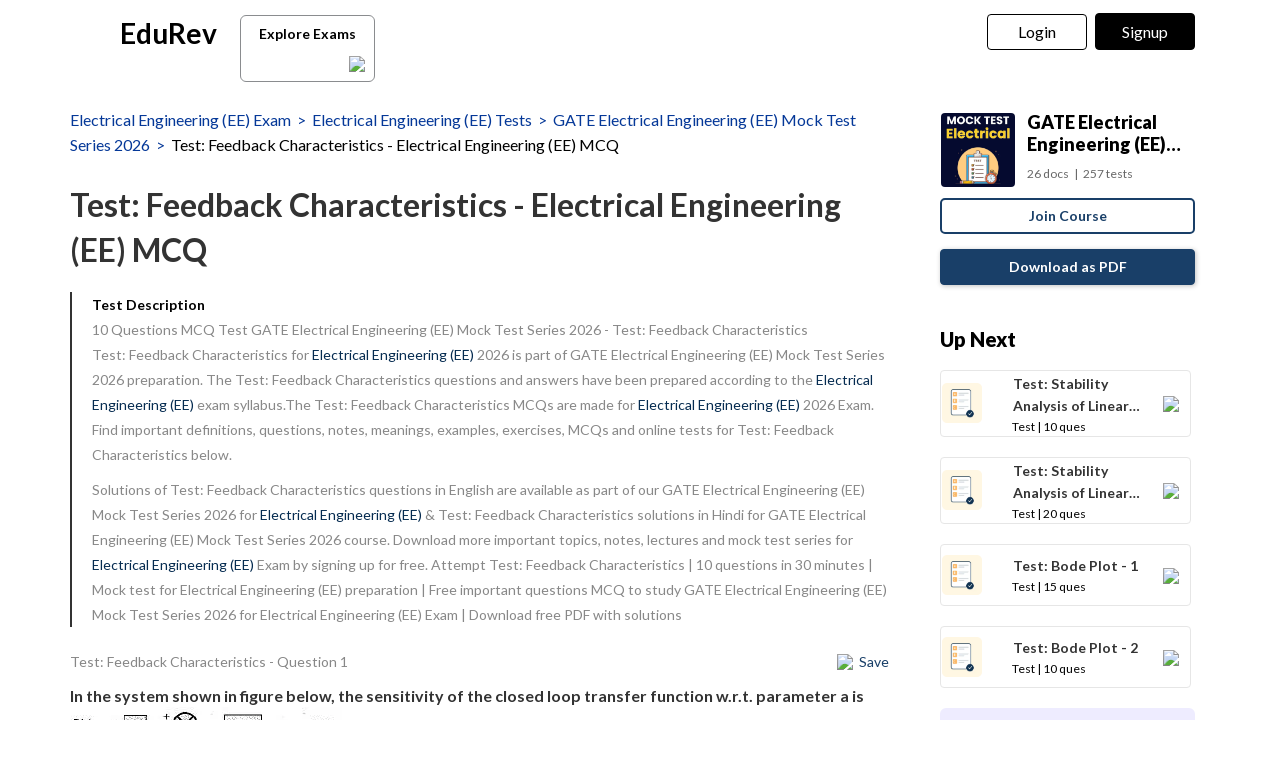

--- FILE ---
content_type: text/html; charset=utf-8
request_url: https://edurev.in/course/quiz/attempt/23101_Test-Feedback-Characteristics/58c195c0-3c27-41c5-822e-32d410469286
body_size: 22754
content:
<!DOCTYPE html><html lang=en><head><meta charset=utf-8><meta http-equiv=X-UA-Compatible content="IE=edge"><meta name=viewport content="width=device-width, initial-scale=1"><meta id=titleMeta name=title content="Feedback Characteristics Free MCQ Practice Test with Solutions - Electrical Engineering (EE)"><meta name=robots content="INDEX, FOLLOW"><meta id=descriptionMeta name=description content="Attempt Test: Feedback Characteristics - 10 questions in 30 minutes - Mock test for Electrical Engineering (EE) preparation - Free important questions MCQ to study GATE Electrical Engineering (EE) Mock Test Series 2026 for Electrical Engineering (EE) Exam - Download free PDF with solutions"><meta id=KeywordMeta name=keywords content=Test:,Feedback,Characteristics,Electrical,Engineering,(EE),online,mock,test,series><meta property=og:site_name content=EDUREV.IN><meta property=og:url content=https://edurev.in/course/quiz/attempt/23101_Test-Feedback-Characteristics/58c195c0-3c27-41c5-822e-32d410469286><meta property=og:type content=article><meta property=al:android:url content=https://edurev.in/course/quiz/attempt/23101_Test-Feedback-Characteristics/58c195c0-3c27-41c5-822e-32d410469286><meta property=al:android:package content=com.edurev><link rel=canonical href=https://edurev.in/test/14508/Test-Feedback-Characteristics><meta property=og:image content=https://cn.edurev.in/cdn_assets/v353/assets/logo/edurev_400.jpg><meta name=twitter:image content=https://cn.edurev.in/cdn_assets/v353/assets/logo/edurev_400.jpg><meta itemprop=image content=https://cn.edurev.in/cdn_assets/v353/assets/logo/edurev_400.jpg><meta name=twitter:image:src content=https://cn.edurev.in/cdn_assets/v353/assets/logo/edurev_400.jpg><meta property=image:height content=400><meta property=image:width content=200><meta property=og:image:width content=400><meta property=og:image:height content=200><meta property=twitter:image:height content=400><meta property=twitter:image:width content=200><meta name=robots content="INDEX, FOLLOW"><meta property=og:locale content=en_US><meta property=article:publisher content=https://www.facebook.com/TheEducationRevolution><meta property=fb:app_id content=1408101336125688><meta name=twitter:card content=summary><meta name=twitter:description content="Attempt Test: Feedback Characteristics - 10 questions in 30 minutes - Mock test for Electrical Engineering (EE) preparation - Free important questions MCQ to study GATE Electrical Engineering (EE) Mock Test Series 2026 for Electrical Engineering (EE) Exam - Download free PDF with solutions"><meta name=twitter:title content="Feedback Characteristics Free MCQ Practice Test with Solutions - Electrical Engineering (EE)"><meta name=twitter:site content=https://twitter.com/edurevapp><meta name=twitter:creator content=https://twitter.com/edurevapp><title>Feedback Characteristics Free MCQ Practice Test with Solutions - Electrical Engineering (EE)</title><link rel="shortcut icon" type=image/png href=https://cn.edurev.in/cdn_assets/v353/assets/logo/ER_Favicon.png><script>var curr_dmn=window.location.origin;window.GUMLET_CONFIG={hosts:[{current:curr_dmn,gumlet:"edurev.gumlet.io"},{current:curr_dmn,gumlet:"cn.edurev.in"}],lazy_load:true};(function(){d=document;s=d.createElement("script");s.src="https://cdn.gumlet.com/gumlet.js/2.1/gumlet.min.js";s.async=1;d.getElementsByTagName("head")[0].appendChild(s);})();</script><style>.ed_headerMainsite{display:none}.modal{display:none}.prc_sub_tmr{padding-top:10px;display:inline-block}.prc_sub_tmr_cntnr{color:#b2b2b2}</style><script>var BaseUrlImages="https://edurev.in/";var BaseCloudAssets="https://cn.edurev.in/cdn_assets/v353/";var BaseCloudAssetsLibrary="https://cn.edurev.in/cdn_lib/v13/lib/";var BaseCloudTemplates="https://cn.edurev.in/cdn_templates/v70/";var firebase_anltcs;var and_ftr_fxt=false;function isiOS(){return['iPad Simulator','iPhone Simulator','iPod Simulator','iPad','iPhone','iPod'].includes(navigator.platform)||(navigator.userAgent.includes("Mac")&&"ontouchend"in document)}
getOSName=function(){var nAgt=navigator.userAgent;var os="";try{var clientStrings=[{s:'Windows 3.11',r:/Win16/},{s:'Windows 95',r:/(Windows 95|Win95|Windows_95)/},{s:'Windows ME',r:/(Win 9x 4.90|Windows ME)/},{s:'Windows 98',r:/(Windows 98|Win98)/},{s:'Windows CE',r:/Windows CE/},{s:'Windows 2000',r:/(Windows NT 5.0|Windows 2000)/},{s:'Windows XP',r:/(Windows NT 5.1|Windows XP)/},{s:'Windows Server 2003',r:/Windows NT 5.2/},{s:'Windows Vista',r:/Windows NT 6.0/},{s:'Windows 7',r:/(Windows 7|Windows NT 6.1)/},{s:'Windows 8.1',r:/(Windows 8.1|Windows NT 6.3)/},{s:'Windows 8',r:/(Windows 8|Windows NT 6.2)/},{s:'Windows NT 4.0',r:/(Windows NT 4.0|WinNT4.0|WinNT|Windows NT)/},{s:'Windows ME',r:/Windows ME/},{s:'Android',r:/Android/},{s:'Open BSD',r:/OpenBSD/},{s:'Sun OS',r:/SunOS/},{s:'Linux',r:/(Linux|X11)/},{s:'iOS',r:/(iPhone|iPad|iPod)/},{s:'Mac OS X',r:/Mac OS X/},{s:'Mac OS',r:/(MacPPC|MacIntel|Mac_PowerPC|Macintosh)/},{s:'QNX',r:/QNX/},{s:'UNIX',r:/UNIX/},{s:'BeOS',r:/BeOS/},{s:'OS/2',r:/OS\/2/},{s:'Search Bot',r:/(nuhk|Googlebot|Yammybot|Openbot|Slurp|MSNBot|Ask Jeeves\/Teoma|ia_archiver)/}];for(var id in clientStrings){var cs=clientStrings[id];if(cs.r.test(nAgt)){os=cs.s;break}}}catch(e){}
return os}
var op_sys=getOSName()</script><script>function loadjscssfile(filename,filetype,callback){if(filetype=="js"){var fileref=document.createElement('script')
fileref.setAttribute("type","text/javascript")
fileref.setAttribute("src",filename)}
else if(filetype=="css"){var fileref=document.createElement("link")
fileref.setAttribute("rel","stylesheet")
fileref.setAttribute("type","text/css")
fileref.setAttribute("href",filename)}
if(typeof fileref!="undefined"){fileref.addEventListener('load',callback);document.getElementsByTagName("head")[0].appendChild(fileref);}}
delayFiles=function(){setTimeout(function(){var loadSequence3=[["https://cn.edurev.in/cdn_lib/v13/lib/blazy/jquery.lazy.min.js","js",loadphase2]];for(var i=0;i<loadSequence3.length;i++){loadjscssfile(loadSequence3[i][0],loadSequence3[i][1],loadSequence3[i][2]);}},0);}
loadphase2=function(){try{$(".ed_headerMainsite").show();}
catch(e){}
var loadSequence2=[];loadSequence2.push(["https://cn.edurev.in/cdn_resources/v19/resources/js/common.min.js?v=1","js"]);loadSequence2.push(["https://cn.edurev.in/cdn_resources/v19/resources/js/header_lout.js?v=1","js"]);loadSequence2.push(["https://cn.edurev.in/cdn_resources/v19/resources/js/footer.js?v=1","js"]);loadSequence2.push(["https://cn.edurev.in/cdn_resources/v19/resources/js/logout.js?v=1","js",quizAttemptPageMethods]);for(var i=0;i<loadSequence2.length;i++){loadjscssfile(loadSequence2[i][0],loadSequence2[i][1],loadSequence2[i][2]);}}
var loadSequence=[["https://cn.edurev.in/cdn_lib/v13/lib/resources/js/main_frmwrk.js","js",delayFiles]];var quizAttemptPageMethods=null;loadallfiles=function(){for(var i=0;i<loadSequence.length;i++){loadjscssfile(loadSequence[i][0],loadSequence[i][1],loadSequence[i][2]);}
setTimeout(function(){try{loadbnrs();}
catch(e){}
setTimeout(function(){try{addnextdata();loadlogoutmodalhtml('neededhtmlbox');DOMContentLoadedmt();loadoverlayhtmlonpage();}
catch(e){}},2000);setTimeout(function(){try{SetAdBnr();}
catch(e){}
try{fixSideBar();}
catch(e){}},0);},0);}
window.addEventListener('load',(event)=>{setTimeout(function(){loadallfiles();var addScriptsPartial_2=setInterval(function(){if(typeof(jQuery)!="undefined"){clearInterval(addScriptsPartial_2);$.get("/Miscellaneous/VariablesPartial",function(data){data=replaceAllMethod(data,"https://cn.edurev.in/cdn_assets/v353/",BaseCloudAssets);$(".loadhtml").append(data);});}},0);},0);});</script><script>function openNav(){if(0==$("#mySidenav").length){$.get('/UserData/leftNav',function(e){$(".lftnav").append(e),document.getElementById("mySidenav").style.width="250px",document.getElementById("mySidenav").style.display="block",document.getElementById("opacityBody").style.display="block";try{if(pageName!=undefined&&pageName!=null&&pageName!=""&&pageName=="content"){$(".container").addClass("blur");}}catch(e){}
try{if($(".lft_otr_opns").length>0&&$(".lft_otr_opns").html().trim()==""){if($('.othr_optns_sdbr').length>0&&$('.othr_optns_sdbr li').length>0){var fullHtml="";$('.othr_optns_sdbr li').each(function(){fullHtml+=$(this).html();});$(".lft_otr_opns").html("<ul class='sd_br_otr_opns'>"+fullHtml+"</ul>");}}}catch(e){}})}else document.getElementById("mySidenav").style.width="250px",document.getElementById("mySidenav").style.display="block",document.getElementById("opacityBody").style.display="block",$(".container").addClass("blur")}function closeNav(){document.getElementById("mySidenav").style.width="0",document.getElementById("opacityBody").style.display="none",document.getElementById("mySidenav").style.display="none";try{$(".container").removeClass("blur");}catch(e){}}</script><!--[if lt IE 9]><script src=https://oss.maxcdn.com/html5shiv/3.7.2/html5shiv.min.js></script><script src=https://oss.maxcdn.com/respond/1.4.2/respond.min.js></script><![endif]--><link rel=stylesheet href=https://cdnjs.cloudflare.com/ajax/libs/twitter-bootstrap/3.0.3/css/bootstrap.min.css><link rel=stylesheet href=https://cn.edurev.in/cdn_resources/v19/resources/css/style.min.css><script>(function(c,l,a,r,i,t,y){c[a]=c[a]||function(){(c[a].q=c[a].q||[]).push(arguments)};t=l.createElement(r);t.async=1;t.src="https://www.clarity.ms/tag/"+i;y=l.getElementsByTagName(r)[0];y.parentNode.insertBefore(t,y);})(window,document,"clarity","script","hezfthal5d");</script><body><input type=hidden id=uid value=0><div class=ed_main><div class="ed_header ed_headerMainsite"><style>.er_hrd_logo{width:45px;background-image:url( https://cn.edurev.in/cdn_assets/v353/assets/img/er_hrd_logo.png);height:40px;display:inline-block;background-size:contain;background-repeat:no-repeat}</style><style>@media (max-width:550px){span.logo-txt{top:15px}}.lp_hrd_lgn_btn .hideinmobile .btn{width:100px;letter-spacing:0.01em !important;padding-left:0;padding-right:0;text-align:center}</style><div class="container tphdrofr_cntnr" style="padding:0 5px"><div class="col-sm-5 col-md-5 col-lg-4 lg_cntnr lg_cntnr_43" style=position:relative;display:inline-block><div class="lp_hrd_logo lg_out_logo" style=min-width:145px;margin-right:10px><a href=/home class=lg_in_logo style=display:inline-block;width:100%> <span class=er_hrd_logo></span> <span class=logo-txt>EduRev</span> </a></div><a class="btn btn-white btn_allcrs" href=/search> Explore Exams <span style=float:right;margin-right:-5px> <img src=https://cn.edurev.in/cdn_assets/v353/assets/img/chevron-left.svg> </span> </a></div><div class="col-sm-7 col-md-7 col-lg-8 p-0 lgot_btn"><div class="lp_hrd_lgn_btn ed_top_link"><div class=hideinmobile><style>@media (min-width:900px){.dnymc_nvbtn_andrd,.lp_hlt_btn{width:125px}.lp_hlt_btn{margin-right:25px !important}}</style><a style="margin-bottom:5px;margin-right:5px;font-weight:400 !important;font-size:16px !important" data-toggle=modal href=#myModal class="dropdown-toggle btn btn-er tpbr_lgn_btn btn-trn-dwn">Login</a> <a style="margin-bottom:5px;margin-left:0;font-weight:400 !important;font-size:16px !important" data-toggle=modal href=#myModalRegister class="dropdown-toggle btn btn-er lp_sup_si_btn lp_hlt_btn btn-trn-dwn">Signup</a></div><div class=showinmobile><a data-toggle=modal href=#myModalRegister class="dropdown-toggle lp_sup_si_btn signinbtn">Sign in</a> <a href=javascript:void(0) class="btn btn-er Get_the_App_Btn app_dnld_lnk lp_hlt_btn openappbtn dnymc_nvbtn_andrd dnymc_nvbtn_andrd_1">Open App</a></div></div></div></div><input type=hidden class=phvrf><script src="https://cn.edurev.in/cdn_resources/v19/resources/js/logout.js?v=1"></script><link href=https://cn.edurev.in/cdn_resources/v19/resources/css/header_lout.css rel=stylesheet></div><div class=ed_container style=min-height:85vh><div style=min-height:100vh><div class=lftnav></div><script>var page_name="Test_Index";var pageName="Test_Index";</script><link href='https://fonts.googleapis.com/css?family=Lato:400,700,900' rel=stylesheet><link href=https://cn.edurev.in/cdn_resources/v19/resources/css/quiz_index.css rel=stylesheet><style>h1,h2,h3,h4,h5,h6,.h1,.h2,.h3,.h4,.h5,.h6{line-height:1.428571429 !important}.questionBox ol{padding-left:20px}.ed_question .answerList{margin-top:0 !important}.ed_question .questionBox .questionBtext{margin-bottom:20px}.ed_question .questionBox .questionBtext ul{list-style:disc !important;padding-left:20px !important}.ed_question .questionBox .questionBtext ol{list-style:decimal !important;padding-left:20px !important}.cnt_ad_bnr td{padding:10px}.ed_question .questionBox h3{padding-bottom:0;padding-right:0}.brdcrmb,.brdcrmb a{color:#053898 !important;font-size:16px;text-decoration:none}.cnt_crs_rt_lnk{color:#000 !important;overflow:hidden;text-overflow:ellipsis;display:-webkit-box;-webkit-line-clamp:2;line-clamp:2;-webkit-box-orient:vertical;padding-top:15px}.crs_rtsd_icon_img_bg{width:74px;height:74px;background-size:cover;background-repeat:no-repeat;background-position:center;border-radius:4px}.btn_dnldbtn,.btn_htprpbtn,.btn_jncrs{width:250px;height:36px;border:2px solid #193f68;color:#193f68 !important;border-radius:5px;margin:0 auto;font-weight:700;display:inline-block;max-width:100%}.btn_jncrs{width:100% !important;max-width:400px}.dnldapdf{width:100% !important;font-weight:700}.btn_allcrs{padding-top:3px;padding-bottom:2px;line-height:30px;padding-left:14px;padding-right:14px;color:black;background:white;border-radius:6px;border:1px solid #8a8c8f;margin-top:5px;width:135px;margin-left:10px}.btn_allcrs img{width:16px;margin-top:-2px}.btn_allcrs:hover{background:#efefef}.ed_question .answerList li .control__indicator{margin-top:-1px}@media (max-width:767px){.btn_allcrs{position:absolute;margin-left:10px;margin-top:4px}}@media (max-width:600px){.btn_allcrs{display:none}}@media (max-width:786px){.dnldapdf{width:250px !important;margin-right:0;line-height:1.3em;margin-top:15px;margin-bottom:20px}.dnldapdf_cntnr{text-align:center !important}.jncrs_sntnr{text-align:left !important}.content_sidebar{margin-bottom:35px}}@media (max-width:786px){.p_btm_blk .btn_jncrs{background-color:black !important;color:white !important;margin-top:8px;font-weight:normal !important}.jncrs_sntnr .btn_jncrs{width:290px !important}}.btn_dnldbtn:hover,.btn_htprpbtn:hover,.btn_jncrs:hover{color:#193f68}.gbp-cntnr{font-weight:700 !important}.sguprbboxheading{font-weight:700 !important}@media (max-width:1024px){.gbp-cntnr{line-height:40px !important}}@media (max-width:511px){.gbp-cntnr{line-height:20px !important}}</style><style>.crs_intextad_stats{clear:both;display:inline-block;color:black;font-size:13px}.crs_intextad_cntnr td{padding:10px}.crs_intextad_stats *{font-size:15px !important;color:#111 !important}a.crs_intextad_cntnr_a{color:white !important;float:right}.crs_intextad_cntnr_a,.crs_intextad_cntnr_a:hover{box-shadow:none}.crs_intextad_cntnr_dsk{display:none}@media (max-width:800px){.crs_intextad_cntnr_mb{display:none}.crs_intextad_cntnr_dsk{display:block}.crs_intextad_cntnr{padding-top:10px;padding-bottom:10px}a.crs_intextad_cntnr_a{margin-top:10px !important}}</style><style>.frm_rlt_tst{border:1px solid #E6E6E6;border-radius:8px;padding:15px;margin-bottom:20px;position:relative}.clearalldoubts,.download_the_notes{position:relative}.btn-er-black:hover{background:black !important;color:white !important}.frm_rlt_tst_td_1_div{display:none}@media (max-width:1200px){.frm_rlt_tst_td_2{display:none}.frm_rlt_tst_td_1{width:100% !important}.frm_rlt_tst_td_1_div{display:inline-block;padding-top:15px;text-align:left;width:100%}}</style><input id=model_catId type=hidden value=13> <input id=model_catName type=hidden value="Electrical Engineering (EE)"><script type=application/ld+json>[{"@context":"https://schema.org","@type":"BreadcrumbList","itemListElement":[{"@type":"ListItem","position":1,"name":"Electrical Engineering (EE) Exam","item":"https://edurev.in/explore/13/Electrical-Engineering--EE-"},{"@type":"ListItem","position":2,"name":"Electrical Engineering (EE) Tests","item":"https://edurev.in/course/test/13/Electrical-Engineering--EE-"},{"@type":"ListItem","position":3,"name":"GATE Electrical Engineering (EE) Mock Test Series 2026","item":"https://edurev.in/courses/7824_Mock-Test-Series-for-GATE-Electrical-Engineering--EE"},{"@type":"ListItem","position":4,"name":"Test: Feedback Characteristics - Electrical Engineering (EE) MCQ","item":"https://edurev.in/course/quiz/attempt/23101_Test-Feedback-Characteristics/58c195c0-3c27-41c5-822e-32d410469286"}]},{"@context":"http://schema.org","@type":"Quiz","name":"Test: Feedback Characteristics","description":"Attempt Test: Feedback Characteristics | 10 questions in 30 minutes | Mock test for Electrical Engineering (EE) preparation | Free important questions MCQ to study GATE Electrical Engineering (EE) Mock Test Series 2026 for Electrical Engineering (EE) Exam | Download free PDF with solutions","url":"","publisher":{"@type":"Organization","name":"EduRev","logo":{"@type":"ImageObject","url":"https://edurev.in/assets/logo/edurev_1024.png"}},"isPartOf":{"@type":"Course","name":"GATE Electrical Engineering (EE) Mock Test Series 2026","description":"GATE Electrical Engineering (EE) Mock Test Series 2026","provider":{"@type":"Organization","name":"EduRev","logo":{"@type":"ImageObject","url":"https://edurev.in/assets/logo/edurev_1024.png"}},"url":"https://edurev.in/courses/7824_Mock-Test-Series-for-GATE-Electrical-Engineering--EE"},"aggregateRating":{"name":"Test: Feedback Characteristics","headline":"Test: Feedback Characteristics","@type":"AggregateRating","ratingValue":"4.76","reviewCount":"1102","itemReviewed":{"@type":"Book","image":"https://cn.edurev.in/cdn_lib/v13/lib/img/doc/def_test_icn.png","name":"Test: Feedback Characteristics"},"author":{"@type":"Person","name":"Gate Funda"}},"educationalAlignment":{"@type":"AlignmentObject","alignmentType":"educationalSubject","targetName":"Test: Feedback Characteristics","educationalFramework":"Electrical Engineering (EE)"},"assesses":"Attempt this quiz and test your knowledge","hasPart":[{"@type":"Question","typicalAgeRange":"4-35","educationalLevel":"intermediate","eduQuestionType":"Multiple choice","learningResourceType":"Practice problem","educationalAlignment":{"@type":"AlignmentObject","alignmentType":"educationalSubject","educationalFramework":"Electrical Engineering (EE)"},"name":"Recollect the concept of Test: Feedback Characteristics to solve the ques","comment":{"@type":"Comment","text":"\u003cp\u003eIn the system shown in figure below, the sensitivity of the closed loop transfer function w.r.t. parameter a is\u003cbr /\u003e \u003cimg src=\"https://cn.edurev.in/ApplicationImages/Temp/14b9bd95-6378-4b9e-94a9-acf6c5ef26ae_lg.jpg\" /\u003e\u003c/p\u003e "},"encodingFormat":"text/html","text":"\u003cp\u003eIn the system shown in figure below, the sensitivity of the closed loop transfer function w.r.t. parameter a is\u003cbr /\u003e \u003cimg src=\"https://cn.edurev.in/ApplicationImages/Temp/14b9bd95-6378-4b9e-94a9-acf6c5ef26ae_lg.jpg\" /\u003e\u003c/p\u003e ","suggestedAnswer":[{"@type":"Answer","position":0,"encodingFormat":"text/html","text":"\u003cp\u003e\u003cimg src=\"https://cn.edurev.in/ApplicationImages/Temp/3cfc9e4d-085e-4927-b27e-dcf25fb0c5a5_lg.jpg\" /\u003e\u003c/p\u003e ","comment":{"@type":"Comment","text":"\u003cp\u003eIn the system shown in figure below, the sensitivity of the closed loop transfer function w.r.t. parameter a is\u003cbr /\u003e \u003cimg src=\"https://cn.edurev.in/ApplicationImages/Temp/14b9bd95-6378-4b9e-94a9-acf6c5ef26ae_lg.jpg\" /\u003e\u003c/p\u003e "}},{"@type":"Answer","position":1,"encodingFormat":"text/html","text":"\u003cp\u003e1\u003c/p\u003e ","comment":{"@type":"Comment","text":"\u003cp\u003eIn the system shown in figure below, the sensitivity of the closed loop transfer function w.r.t. parameter a is\u003cbr /\u003e \u003cimg src=\"https://cn.edurev.in/ApplicationImages/Temp/14b9bd95-6378-4b9e-94a9-acf6c5ef26ae_lg.jpg\" /\u003e\u003c/p\u003e "}},{"@type":"Answer","position":2,"encodingFormat":"text/html","text":"\u003cp\u003e\u003cimg src=\"https://cn.edurev.in/ApplicationImages/Temp/b5dc1762-2dcc-4dd7-9705-3146aadab59a_lg.jpg\" /\u003e\u003c/p\u003e ","comment":{"@type":"Comment","text":"\u003cp\u003eIn the system shown in figure below, the sensitivity of the closed loop transfer function w.r.t. parameter a is\u003cbr /\u003e \u003cimg src=\"https://cn.edurev.in/ApplicationImages/Temp/14b9bd95-6378-4b9e-94a9-acf6c5ef26ae_lg.jpg\" /\u003e\u003c/p\u003e "}},{"@type":"Answer","position":3,"encodingFormat":"text/html","text":"\u003cp\u003e1/ab\u003c/p\u003e ","comment":{"@type":"Comment","text":"\u003cp\u003eIn the system shown in figure below, the sensitivity of the closed loop transfer function w.r.t. parameter a is\u003cbr /\u003e \u003cimg src=\"https://cn.edurev.in/ApplicationImages/Temp/14b9bd95-6378-4b9e-94a9-acf6c5ef26ae_lg.jpg\" /\u003e\u003c/p\u003e "}}],"acceptedAnswer":{"@type":"Answer","position":1,"encodingFormat":"text/html","text":"\u003cp\u003e1\u003c/p\u003e ","comment":{"@type":"Comment","text":"\u003cp\u003eIn the system shown in figure below, the sensitivity of the closed loop transfer function w.r.t. parameter a is\u003cbr /\u003e \u003cimg src=\"https://cn.edurev.in/ApplicationImages/Temp/14b9bd95-6378-4b9e-94a9-acf6c5ef26ae_lg.jpg\" /\u003e\u003c/p\u003e "},"answerExplanation":{"@type":"Comment","text":"\u003cp\u003eThe closed loop transfer function is given by\u003cbr /\u003e \u003cimg src=\"https://cn.edurev.in/ApplicationImages/Temp/5987a992-944c-4730-81bd-bfb11918d6d9_lg.jpg\" /\u003e\u003cbr /\u003e \u0026there4;\u0026nbsp;\u003cimg src=\"https://cn.edurev.in/ApplicationImages/Temp/a5486d9e-2347-4d6d-8052-82ec354b9d03_lg.jpg\" /\u003e\u003cbr /\u003e Now,\u0026nbsp; \u0026nbsp;\u003cimg src=\"https://cn.edurev.in/ApplicationImages/Temp/9aaf9a5d-d978-40c2-917e-2b0a489f84c6_lg.jpg\" /\u003e\u003cbr /\u003e \u003cimg src=\"https://cn.edurev.in/ApplicationImages/Temp/a7be0df6-4a83-42d0-b259-a789788eb39c_lg.jpg\" /\u003e\u003cbr /\u003e \u0026there4;\u0026nbsp;\u003cimg src=\"https://cn.edurev.in/ApplicationImages/Temp/646b289f-ac9a-4b61-b265-610b7ba246fa_lg.jpg\" /\u003e\u003c/p\u003e "}}},{"@type":"Question","typicalAgeRange":"4-35","educationalLevel":"intermediate","eduQuestionType":"Multiple choice","learningResourceType":"Practice problem","educationalAlignment":{"@type":"AlignmentObject","alignmentType":"educationalSubject","educationalFramework":"Electrical Engineering (EE)"},"name":"Recollect the concept of Test: Feedback Characteristics to solve the ques","comment":{"@type":"Comment","text":"\u003cp\u003eFor the system shown in figure below,\u0026nbsp;\u003cimg src=\"https://cn.edurev.in/ApplicationImages/Temp/e65d6d1c-1368-4e8f-900c-0a2983368f95_lg.jpg\" /\u003e\u0026nbsp;is equal to (where, T =\u0026nbsp;closed loop transfer function)\u003cbr /\u003e \u003cimg src=\"https://cn.edurev.in/ApplicationImages/Temp/695fcc7b-a4f5-47a4-b3bb-1d0fc99c193b_lg.jpg\" /\u003e\u003c/p\u003e "},"encodingFormat":"text/html","text":"\u003cp\u003eFor the system shown in figure below,\u0026nbsp;\u003cimg src=\"https://cn.edurev.in/ApplicationImages/Temp/e65d6d1c-1368-4e8f-900c-0a2983368f95_lg.jpg\" /\u003e\u0026nbsp;is equal to (where, T =\u0026nbsp;closed loop transfer function)\u003cbr /\u003e \u003cimg src=\"https://cn.edurev.in/ApplicationImages/Temp/695fcc7b-a4f5-47a4-b3bb-1d0fc99c193b_lg.jpg\" /\u003e\u003c/p\u003e ","suggestedAnswer":[{"@type":"Answer","position":0,"encodingFormat":"text/html","text":"\u003cp\u003e-2.5\u003c/p\u003e ","comment":{"@type":"Comment","text":"\u003cp\u003eFor the system shown in figure below,\u0026nbsp;\u003cimg src=\"https://cn.edurev.in/ApplicationImages/Temp/e65d6d1c-1368-4e8f-900c-0a2983368f95_lg.jpg\" /\u003e\u0026nbsp;is equal to (where, T =\u0026nbsp;closed loop transfer function)\u003cbr /\u003e \u003cimg src=\"https://cn.edurev.in/ApplicationImages/Temp/695fcc7b-a4f5-47a4-b3bb-1d0fc99c193b_lg.jpg\" /\u003e\u003c/p\u003e "}},{"@type":"Answer","position":1,"encodingFormat":"text/html","text":"\u003cp\u003e0\u003c/p\u003e ","comment":{"@type":"Comment","text":"\u003cp\u003eFor the system shown in figure below,\u0026nbsp;\u003cimg src=\"https://cn.edurev.in/ApplicationImages/Temp/e65d6d1c-1368-4e8f-900c-0a2983368f95_lg.jpg\" /\u003e\u0026nbsp;is equal to (where, T =\u0026nbsp;closed loop transfer function)\u003cbr /\u003e \u003cimg src=\"https://cn.edurev.in/ApplicationImages/Temp/695fcc7b-a4f5-47a4-b3bb-1d0fc99c193b_lg.jpg\" /\u003e\u003c/p\u003e "}},{"@type":"Answer","position":2,"encodingFormat":"text/html","text":"\u003cp\u003e-1.5\u003c/p\u003e ","comment":{"@type":"Comment","text":"\u003cp\u003eFor the system shown in figure below,\u0026nbsp;\u003cimg src=\"https://cn.edurev.in/ApplicationImages/Temp/e65d6d1c-1368-4e8f-900c-0a2983368f95_lg.jpg\" /\u003e\u0026nbsp;is equal to (where, T =\u0026nbsp;closed loop transfer function)\u003cbr /\u003e \u003cimg src=\"https://cn.edurev.in/ApplicationImages/Temp/695fcc7b-a4f5-47a4-b3bb-1d0fc99c193b_lg.jpg\" /\u003e\u003c/p\u003e "}},{"@type":"Answer","position":3,"encodingFormat":"text/html","text":"\u003cp\u003e1\u003c/p\u003e ","comment":{"@type":"Comment","text":"\u003cp\u003eFor the system shown in figure below,\u0026nbsp;\u003cimg src=\"https://cn.edurev.in/ApplicationImages/Temp/e65d6d1c-1368-4e8f-900c-0a2983368f95_lg.jpg\" /\u003e\u0026nbsp;is equal to (where, T =\u0026nbsp;closed loop transfer function)\u003cbr /\u003e \u003cimg src=\"https://cn.edurev.in/ApplicationImages/Temp/695fcc7b-a4f5-47a4-b3bb-1d0fc99c193b_lg.jpg\" /\u003e\u003c/p\u003e "}}],"acceptedAnswer":{"@type":"Answer","position":3,"encodingFormat":"text/html","text":"\u003cp\u003e1\u003c/p\u003e ","comment":{"@type":"Comment","text":"\u003cp\u003eFor the system shown in figure below,\u0026nbsp;\u003cimg src=\"https://cn.edurev.in/ApplicationImages/Temp/e65d6d1c-1368-4e8f-900c-0a2983368f95_lg.jpg\" /\u003e\u0026nbsp;is equal to (where, T =\u0026nbsp;closed loop transfer function)\u003cbr /\u003e \u003cimg src=\"https://cn.edurev.in/ApplicationImages/Temp/695fcc7b-a4f5-47a4-b3bb-1d0fc99c193b_lg.jpg\" /\u003e\u003c/p\u003e "},"answerExplanation":{"@type":"Comment","text":"\u003cp\u003eThe CLTF is\u003cbr /\u003e \u003cimg src=\"https://cn.edurev.in/ApplicationImages/Temp/ebf1d6e7-a27d-47c0-9822-0310c40f8f51_lg.jpg\" /\u003e\u003cbr /\u003e \u003cimg src=\"https://cn.edurev.in/ApplicationImages/Temp/af61980d-2f42-4a33-b08e-ae6e603bcfdb_lg.jpg\" /\u003e\u003c/p\u003e "}}},{"@type":"Question","typicalAgeRange":"4-35","educationalLevel":"intermediate","eduQuestionType":"Multiple choice","learningResourceType":"Practice problem","educationalAlignment":{"@type":"AlignmentObject","alignmentType":"educationalSubject","educationalFramework":"Electrical Engineering (EE)"},"name":"Recollect the concept of Test: Feedback Characteristics to solve the ques","comment":{"@type":"Comment","text":"\u003cp\u003eIn control system, the feedback\u003c/p\u003e "},"encodingFormat":"text/html","text":"\u003cp\u003eIn control system, the feedback\u003c/p\u003e ","suggestedAnswer":[{"@type":"Answer","position":0,"encodingFormat":"text/html","text":"\u003cp\u003ereduces the error and increases the sensitivity of the system to parameter variation.\u003c/p\u003e ","comment":{"@type":"Comment","text":"\u003cp\u003eIn control system, the feedback\u003c/p\u003e "}},{"@type":"Answer","position":1,"encodingFormat":"text/html","text":"\u003cp\u003eincreases both the error and sensitivity of the system to the parameter variation.\u003c/p\u003e ","comment":{"@type":"Comment","text":"\u003cp\u003eIn control system, the feedback\u003c/p\u003e "}},{"@type":"Answer","position":2,"encodingFormat":"text/html","text":"\u003cp\u003ereduces the error and the sensitivity of the system to parameter variation.\u003c/p\u003e ","comment":{"@type":"Comment","text":"\u003cp\u003eIn control system, the feedback\u003c/p\u003e "}},{"@type":"Answer","position":3,"encodingFormat":"text/html","text":"\u003cp\u003eincreases both the error and sensitivity of the system to parameter variation.\u003c/p\u003e ","comment":{"@type":"Comment","text":"\u003cp\u003eIn control system, the feedback\u003c/p\u003e "}}],"acceptedAnswer":{"@type":"Answer","position":2,"encodingFormat":"text/html","text":"\u003cp\u003ereduces the error and the sensitivity of the system to parameter variation.\u003c/p\u003e ","comment":{"@type":"Comment","text":"\u003cp\u003eIn control system, the feedback\u003c/p\u003e "},"answerExplanation":{"@type":"Comment","text":"Check the correct answer above."}}},{"@type":"Question","typicalAgeRange":"4-35","educationalLevel":"intermediate","eduQuestionType":"Multiple choice","learningResourceType":"Practice problem","educationalAlignment":{"@type":"AlignmentObject","alignmentType":"educationalSubject","educationalFramework":"Electrical Engineering (EE)"},"name":"Recollect the concept of Test: Feedback Characteristics to solve the ques","comment":{"@type":"Comment","text":"\u003cp\u003eFor the closed loop transfer function shown below, E(s)/R(s)\u0026nbsp;is given by\u003cbr /\u003e \u003cimg src=\"https://cn.edurev.in/ApplicationImages/Temp/07b10b67-ae1f-46d1-b386-605c045b1d80_lg.jpg\" /\u003e\u003c/p\u003e "},"encodingFormat":"text/html","text":"\u003cp\u003eFor the closed loop transfer function shown below, E(s)/R(s)\u0026nbsp;is given by\u003cbr /\u003e \u003cimg src=\"https://cn.edurev.in/ApplicationImages/Temp/07b10b67-ae1f-46d1-b386-605c045b1d80_lg.jpg\" /\u003e\u003c/p\u003e ","suggestedAnswer":[{"@type":"Answer","position":0,"encodingFormat":"text/html","text":"\u003cp\u003e\u003cimg src=\"https://cn.edurev.in/ApplicationImages/Temp/ace98a00-bb15-4c6c-bd2b-778861ad70b1_lg.jpg\" /\u003e\u003c/p\u003e ","comment":{"@type":"Comment","text":"\u003cp\u003eFor the closed loop transfer function shown below, E(s)/R(s)\u0026nbsp;is given by\u003cbr /\u003e \u003cimg src=\"https://cn.edurev.in/ApplicationImages/Temp/07b10b67-ae1f-46d1-b386-605c045b1d80_lg.jpg\" /\u003e\u003c/p\u003e "}},{"@type":"Answer","position":1,"encodingFormat":"text/html","text":"\u003cp\u003e\u003cimg src=\"https://cn.edurev.in/ApplicationImages/Temp/6532076b-24ca-4f12-9a69-b07c4b6ee5a9_lg.jpg\" /\u003e\u003c/p\u003e ","comment":{"@type":"Comment","text":"\u003cp\u003eFor the closed loop transfer function shown below, E(s)/R(s)\u0026nbsp;is given by\u003cbr /\u003e \u003cimg src=\"https://cn.edurev.in/ApplicationImages/Temp/07b10b67-ae1f-46d1-b386-605c045b1d80_lg.jpg\" /\u003e\u003c/p\u003e "}},{"@type":"Answer","position":2,"encodingFormat":"text/html","text":"\u003cp\u003e\u003cimg src=\"https://cn.edurev.in/ApplicationImages/Temp/e52128c1-437d-4034-b577-1158d74dad5e_lg.jpg\" /\u003e\u003c/p\u003e ","comment":{"@type":"Comment","text":"\u003cp\u003eFor the closed loop transfer function shown below, E(s)/R(s)\u0026nbsp;is given by\u003cbr /\u003e \u003cimg src=\"https://cn.edurev.in/ApplicationImages/Temp/07b10b67-ae1f-46d1-b386-605c045b1d80_lg.jpg\" /\u003e\u003c/p\u003e "}},{"@type":"Answer","position":3,"encodingFormat":"text/html","text":"\u003cp\u003e\u003cimg src=\"https://cn.edurev.in/ApplicationImages/Temp/64df361d-6333-4bef-9e9a-31e837bb3b4c_lg.jpg\" /\u003e\u003c/p\u003e ","comment":{"@type":"Comment","text":"\u003cp\u003eFor the closed loop transfer function shown below, E(s)/R(s)\u0026nbsp;is given by\u003cbr /\u003e \u003cimg src=\"https://cn.edurev.in/ApplicationImages/Temp/07b10b67-ae1f-46d1-b386-605c045b1d80_lg.jpg\" /\u003e\u003c/p\u003e "}}],"acceptedAnswer":{"@type":"Answer","position":2,"encodingFormat":"text/html","text":"\u003cp\u003e\u003cimg src=\"https://cn.edurev.in/ApplicationImages/Temp/e52128c1-437d-4034-b577-1158d74dad5e_lg.jpg\" /\u003e\u003c/p\u003e ","comment":{"@type":"Comment","text":"\u003cp\u003eFor the closed loop transfer function shown below, E(s)/R(s)\u0026nbsp;is given by\u003cbr /\u003e \u003cimg src=\"https://cn.edurev.in/ApplicationImages/Temp/07b10b67-ae1f-46d1-b386-605c045b1d80_lg.jpg\" /\u003e\u003c/p\u003e "},"answerExplanation":{"@type":"Comment","text":"\u003cp\u003eWe have:\u0026nbsp; \u0026nbsp;E(s) = R(s) + C(s) H(s) ...(i)\u003c/p\u003e  \u003cp\u003eAlso,\u0026nbsp; \u0026nbsp;C(s) = E(s) G(s) ...(ii)\u003cbr /\u003e From (i) and (ii), we have:\u003cbr /\u003e E(s) = R(s) + E(s) G(s) H(s)\u003cbr /\u003e or, E(s) (1-G(s)H(s)] = R(s)\u003cbr /\u003e or,\u0026nbsp;\u0026nbsp;\u003cimg src=\"https://cn.edurev.in/ApplicationImages/Temp/6c310e8f-782e-4af5-9f6a-5d2b60d43d58_lg.jpg\" /\u003e\u003c/p\u003e "}}},{"@type":"Question","typicalAgeRange":"4-35","educationalLevel":"intermediate","eduQuestionType":"Multiple choice","learningResourceType":"Practice problem","educationalAlignment":{"@type":"AlignmentObject","alignmentType":"educationalSubject","educationalFramework":"Electrical Engineering (EE)"},"name":"Recollect the concept of Test: Feedback Characteristics to solve the ques","comment":{"@type":"Comment","text":"\u003cp\u003eDue to positive feedback\u003c/p\u003e "},"encodingFormat":"text/html","text":"\u003cp\u003eDue to positive feedback\u003c/p\u003e ","suggestedAnswer":[{"@type":"Answer","position":0,"encodingFormat":"text/html","text":"\u003cp\u003estability of tho system is increased but, gain is reduced.\u003c/p\u003e ","comment":{"@type":"Comment","text":"\u003cp\u003eDue to positive feedback\u003c/p\u003e "}},{"@type":"Answer","position":1,"encodingFormat":"text/html","text":"\u003cp\u003eboth stability and gain of the system are increased.\u003c/p\u003e ","comment":{"@type":"Comment","text":"\u003cp\u003eDue to positive feedback\u003c/p\u003e "}},{"@type":"Answer","position":2,"encodingFormat":"text/html","text":"\u003cp\u003eboth stability and gain of the system are reduced.\u003c/p\u003e ","comment":{"@type":"Comment","text":"\u003cp\u003eDue to positive feedback\u003c/p\u003e "}},{"@type":"Answer","position":3,"encodingFormat":"text/html","text":"\u003cp\u003estability of the system is reduced but, gain is increased.\u003c/p\u003e ","comment":{"@type":"Comment","text":"\u003cp\u003eDue to positive feedback\u003c/p\u003e "}}],"acceptedAnswer":{"@type":"Answer","position":3,"encodingFormat":"text/html","text":"\u003cp\u003estability of the system is reduced but, gain is increased.\u003c/p\u003e ","comment":{"@type":"Comment","text":"\u003cp\u003eDue to positive feedback\u003c/p\u003e "},"answerExplanation":{"@type":"Comment","text":"Check the correct answer above."}}},{"@type":"Question","typicalAgeRange":"4-35","educationalLevel":"intermediate","eduQuestionType":"Multiple choice","learningResourceType":"Practice problem","educationalAlignment":{"@type":"AlignmentObject","alignmentType":"educationalSubject","educationalFramework":"Electrical Engineering (EE)"},"name":"Recollect the concept of Test: Feedback Characteristics to solve the ques","comment":{"@type":"Comment","text":"\u003cp\u003eConsider the following statements:\u003cbr /\u003e 1. Closed loop system is less sensitive to variations in feedback path parameters than variations in forward path parameters.\u003cbr /\u003e 2. Feedback can improve the stability or may be harmful to stability if it is not properly designed and applied.\u003cbr /\u003e 3. Feedback controls the time response of the system by adjusting the location of poles.\u0026nbsp;\u003c/p\u003e  \u003cp\u003eQ. Which of the these statements are correct?\u003c/p\u003e "},"encodingFormat":"text/html","text":"\u003cp\u003eConsider the following statements:\u003cbr /\u003e 1. Closed loop system is less sensitive to variations in feedback path parameters than variations in forward path parameters.\u003cbr /\u003e 2. Feedback can improve the stability or may be harmful to stability if it is not properly designed and applied.\u003cbr /\u003e 3. Feedback controls the time response of the system by adjusting the location of poles.\u0026nbsp;\u003c/p\u003e  \u003cp\u003eQ. Which of the these statements are correct?\u003c/p\u003e ","suggestedAnswer":[{"@type":"Answer","position":0,"encodingFormat":"text/html","text":"\u003cp\u003e2 and 3 only\u003c/p\u003e ","comment":{"@type":"Comment","text":"\u003cp\u003eConsider the following statements:\u003cbr /\u003e 1. Closed loop system is less sensitive to variations in feedback path parameters than variations in forward path parameters.\u003cbr /\u003e 2. Feedback can improve the stability or may be harmful to stability if it is not properly designed and applied.\u003cbr /\u003e 3. Feedback controls the time response of the system by adjusting the location of poles.\u0026nbsp;\u003c/p\u003e  \u003cp\u003eQ. Which of the these statements are correct?\u003c/p\u003e "}},{"@type":"Answer","position":1,"encodingFormat":"text/html","text":"\u003cp\u003e1 and 2 only\u003c/p\u003e ","comment":{"@type":"Comment","text":"\u003cp\u003eConsider the following statements:\u003cbr /\u003e 1. Closed loop system is less sensitive to variations in feedback path parameters than variations in forward path parameters.\u003cbr /\u003e 2. Feedback can improve the stability or may be harmful to stability if it is not properly designed and applied.\u003cbr /\u003e 3. Feedback controls the time response of the system by adjusting the location of poles.\u0026nbsp;\u003c/p\u003e  \u003cp\u003eQ. Which of the these statements are correct?\u003c/p\u003e "}},{"@type":"Answer","position":2,"encodingFormat":"text/html","text":"\u003cp\u003e2 only\u003c/p\u003e ","comment":{"@type":"Comment","text":"\u003cp\u003eConsider the following statements:\u003cbr /\u003e 1. Closed loop system is less sensitive to variations in feedback path parameters than variations in forward path parameters.\u003cbr /\u003e 2. Feedback can improve the stability or may be harmful to stability if it is not properly designed and applied.\u003cbr /\u003e 3. Feedback controls the time response of the system by adjusting the location of poles.\u0026nbsp;\u003c/p\u003e  \u003cp\u003eQ. Which of the these statements are correct?\u003c/p\u003e "}},{"@type":"Answer","position":3,"encodingFormat":"text/html","text":"\u003cp\u003e1,2 and 3\u003c/p\u003e ","comment":{"@type":"Comment","text":"\u003cp\u003eConsider the following statements:\u003cbr /\u003e 1. Closed loop system is less sensitive to variations in feedback path parameters than variations in forward path parameters.\u003cbr /\u003e 2. Feedback can improve the stability or may be harmful to stability if it is not properly designed and applied.\u003cbr /\u003e 3. Feedback controls the time response of the system by adjusting the location of poles.\u0026nbsp;\u003c/p\u003e  \u003cp\u003eQ. Which of the these statements are correct?\u003c/p\u003e "}}],"acceptedAnswer":{"@type":"Answer","position":0,"encodingFormat":"text/html","text":"\u003cp\u003e2 and 3 only\u003c/p\u003e ","comment":{"@type":"Comment","text":"\u003cp\u003eConsider the following statements:\u003cbr /\u003e 1. Closed loop system is less sensitive to variations in feedback path parameters than variations in forward path parameters.\u003cbr /\u003e 2. Feedback can improve the stability or may be harmful to stability if it is not properly designed and applied.\u003cbr /\u003e 3. Feedback controls the time response of the system by adjusting the location of poles.\u0026nbsp;\u003c/p\u003e  \u003cp\u003eQ. Which of the these statements are correct?\u003c/p\u003e "},"answerExplanation":{"@type":"Comment","text":"\u003cp\u003e\u003cimg src=\"https://cn.edurev.in/ApplicationImages/Temp/a216f695-93a6-49f1-b0e8-e1e00673fd44_lg.jpg\" /\u003e\u003cbr /\u003e For the closed loop control system shown above, let, H = C/R transfer function.\u003cbr /\u003e \u003cimg src=\"https://cn.edurev.in/ApplicationImages/Temp/f492b1f4-f1de-4207-b3b7-367b96402a93_lg.jpg\" /\u003e\u003cbr /\u003e Thus, closed loop system is more sensitive to variation in feedback path parameters than variation in forward path parameters. Hence statement-1 is false. Thus, statements 2 and 3 are only correct.\u0026nbsp;\u003c/p\u003e "}}},{"@type":"Question","typicalAgeRange":"4-35","educationalLevel":"intermediate","eduQuestionType":"Multiple choice","learningResourceType":"Practice problem","educationalAlignment":{"@type":"AlignmentObject","alignmentType":"educationalSubject","educationalFramework":"Electrical Engineering (EE)"},"name":"Recollect the concept of Test: Feedback Characteristics to solve the ques","comment":{"@type":"Comment","text":"\u003cp\u003eAn unity feedback control system has a transfer function of \u003cimg src=\"https://cn.edurev.in/ApplicationImages/Temp/e41aacf9-7248-472d-989d-03b11e69fd60_lg.jpg\" /\u003e\u0026nbsp;The open loop transfer function of this system is\u003c/p\u003e "},"encodingFormat":"text/html","text":"\u003cp\u003eAn unity feedback control system has a transfer function of \u003cimg src=\"https://cn.edurev.in/ApplicationImages/Temp/e41aacf9-7248-472d-989d-03b11e69fd60_lg.jpg\" /\u003e\u0026nbsp;The open loop transfer function of this system is\u003c/p\u003e ","suggestedAnswer":[{"@type":"Answer","position":0,"encodingFormat":"text/html","text":"\u003cp\u003e\u003cimg src=\"https://cn.edurev.in/ApplicationImages/Temp/c8d6837b-8f8a-4bad-90ac-fd55e078da87_lg.jpg\" /\u003e\u003c/p\u003e ","comment":{"@type":"Comment","text":"\u003cp\u003eAn unity feedback control system has a transfer function of \u003cimg src=\"https://cn.edurev.in/ApplicationImages/Temp/e41aacf9-7248-472d-989d-03b11e69fd60_lg.jpg\" /\u003e\u0026nbsp;The open loop transfer function of this system is\u003c/p\u003e "}},{"@type":"Answer","position":1,"encodingFormat":"text/html","text":"\u003cp\u003e\u003cimg src=\"https://cn.edurev.in/ApplicationImages/Temp/f99f6cec-eb3e-4157-88c4-eed1a38f1fb3_lg.jpg\" /\u003e\u003c/p\u003e ","comment":{"@type":"Comment","text":"\u003cp\u003eAn unity feedback control system has a transfer function of \u003cimg src=\"https://cn.edurev.in/ApplicationImages/Temp/e41aacf9-7248-472d-989d-03b11e69fd60_lg.jpg\" /\u003e\u0026nbsp;The open loop transfer function of this system is\u003c/p\u003e "}},{"@type":"Answer","position":2,"encodingFormat":"text/html","text":"\u003cp\u003e\u003cimg src=\"https://cn.edurev.in/ApplicationImages/Temp/a33adb79-9e4e-4738-a590-914dca2f1e9c_lg.jpg\" /\u003e\u003c/p\u003e ","comment":{"@type":"Comment","text":"\u003cp\u003eAn unity feedback control system has a transfer function of \u003cimg src=\"https://cn.edurev.in/ApplicationImages/Temp/e41aacf9-7248-472d-989d-03b11e69fd60_lg.jpg\" /\u003e\u0026nbsp;The open loop transfer function of this system is\u003c/p\u003e "}},{"@type":"Answer","position":3,"encodingFormat":"text/html","text":"\u003cp\u003e\u003cimg src=\"https://cn.edurev.in/ApplicationImages/Temp/94544deb-4071-4d85-acaa-a2ba384baa3d_lg.jpg\" /\u003e\u003c/p\u003e ","comment":{"@type":"Comment","text":"\u003cp\u003eAn unity feedback control system has a transfer function of \u003cimg src=\"https://cn.edurev.in/ApplicationImages/Temp/e41aacf9-7248-472d-989d-03b11e69fd60_lg.jpg\" /\u003e\u0026nbsp;The open loop transfer function of this system is\u003c/p\u003e "}}],"acceptedAnswer":{"@type":"Answer","position":1,"encodingFormat":"text/html","text":"\u003cp\u003e\u003cimg src=\"https://cn.edurev.in/ApplicationImages/Temp/f99f6cec-eb3e-4157-88c4-eed1a38f1fb3_lg.jpg\" /\u003e\u003c/p\u003e ","comment":{"@type":"Comment","text":"\u003cp\u003eAn unity feedback control system has a transfer function of \u003cimg src=\"https://cn.edurev.in/ApplicationImages/Temp/e41aacf9-7248-472d-989d-03b11e69fd60_lg.jpg\" /\u003e\u0026nbsp;The open loop transfer function of this system is\u003c/p\u003e "},"answerExplanation":{"@type":"Comment","text":"\u003cp\u003e\u003cimg src=\"https://cn.edurev.in/ApplicationImages/Temp/d5f1ead2-126a-4d96-af79-15b816481c89_lg.jpg\" /\u003e\u003cbr /\u003e \u0026there4;\u0026nbsp;\u003cimg src=\"https://cn.edurev.in/ApplicationImages/Temp/0c3da285-ce7d-492f-b601-211b63c4d0d6_lg.jpg\" /\u003e\u003cbr /\u003e \u003cimg src=\"https://cn.edurev.in/ApplicationImages/Temp/77a5f864-0e7c-48ac-bb86-3e610678d05e_lg.jpg\" /\u003e\u003c/p\u003e "}}},{"@type":"Question","typicalAgeRange":"4-35","educationalLevel":"intermediate","eduQuestionType":"Multiple choice","learningResourceType":"Practice problem","educationalAlignment":{"@type":"AlignmentObject","alignmentType":"educationalSubject","educationalFramework":"Electrical Engineering (EE)"},"name":"Recollect the concept of Test: Feedback Characteristics to solve the ques","comment":{"@type":"Comment","text":"\u003cp\u003eAssertion (A): Feedback in control system improves the time response of the system. \u0026#8203;\u003cbr /\u003e Reason (R): Time constant of an open loop system is less than the time constant of a closed loop system.\u003c/p\u003e "},"encodingFormat":"text/html","text":"\u003cp\u003eAssertion (A): Feedback in control system improves the time response of the system. \u0026#8203;\u003cbr /\u003e Reason (R): Time constant of an open loop system is less than the time constant of a closed loop system.\u003c/p\u003e ","suggestedAnswer":[{"@type":"Answer","position":0,"encodingFormat":"text/html","text":"\u003cp\u003eBoth A and R are true and R is a correct explanation of A.\u003c/p\u003e ","comment":{"@type":"Comment","text":"\u003cp\u003eAssertion (A): Feedback in control system improves the time response of the system. \u0026#8203;\u003cbr /\u003e Reason (R): Time constant of an open loop system is less than the time constant of a closed loop system.\u003c/p\u003e "}},{"@type":"Answer","position":1,"encodingFormat":"text/html","text":"\u003cp\u003eBoth A and R are true but R is not a correct explanation of A.\u003c/p\u003e ","comment":{"@type":"Comment","text":"\u003cp\u003eAssertion (A): Feedback in control system improves the time response of the system. \u0026#8203;\u003cbr /\u003e Reason (R): Time constant of an open loop system is less than the time constant of a closed loop system.\u003c/p\u003e "}},{"@type":"Answer","position":2,"encodingFormat":"text/html","text":"\u003cp\u003eA is true but R is false.\u003c/p\u003e ","comment":{"@type":"Comment","text":"\u003cp\u003eAssertion (A): Feedback in control system improves the time response of the system. \u0026#8203;\u003cbr /\u003e Reason (R): Time constant of an open loop system is less than the time constant of a closed loop system.\u003c/p\u003e "}},{"@type":"Answer","position":3,"encodingFormat":"text/html","text":"\u003cp\u003eA is false but R is true.\u003c/p\u003e ","comment":{"@type":"Comment","text":"\u003cp\u003eAssertion (A): Feedback in control system improves the time response of the system. \u0026#8203;\u003cbr /\u003e Reason (R): Time constant of an open loop system is less than the time constant of a closed loop system.\u003c/p\u003e "}}],"acceptedAnswer":{"@type":"Answer","position":2,"encodingFormat":"text/html","text":"\u003cp\u003eA is true but R is false.\u003c/p\u003e ","comment":{"@type":"Comment","text":"\u003cp\u003eAssertion (A): Feedback in control system improves the time response of the system. \u0026#8203;\u003cbr /\u003e Reason (R): Time constant of an open loop system is less than the time constant of a closed loop system.\u003c/p\u003e "},"answerExplanation":{"@type":"Comment","text":"\u003cp\u003eTime constant of open loop system is more than that of closed loop system. Lesser is the time constant of the system, faster is its\u0026#39; time response.\u003c/p\u003e "}}},{"@type":"Question","typicalAgeRange":"4-35","educationalLevel":"intermediate","eduQuestionType":"Multiple choice","learningResourceType":"Practice problem","educationalAlignment":{"@type":"AlignmentObject","alignmentType":"educationalSubject","educationalFramework":"Electrical Engineering (EE)"},"name":"Recollect the concept of Test: Feedback Characteristics to solve the ques","comment":{"@type":"Comment","text":"\u003cp\u003eFor the unity feedback system shown below, if the input to the system is a unit-step signal, then the integral square error\u0026nbsp;\u003cimg src=\"https://cn.edurev.in/ApplicationImages/Temp/ac2ff50c-3c47-424a-9336-3bca5ad7b2a5_lg.jpg\" /\u003e\u0026nbsp;(t) dt for\u0026nbsp;infinite value of gain k\u0026nbsp;will be\u003cbr /\u003e \u003cimg src=\"https://cn.edurev.in/ApplicationImages/Temp/7f9430eb-d839-44bc-9195-2ef0dc1b3216_lg.jpg\" /\u003e\u003c/p\u003e "},"encodingFormat":"text/html","text":"\u003cp\u003eFor the unity feedback system shown below, if the input to the system is a unit-step signal, then the integral square error\u0026nbsp;\u003cimg src=\"https://cn.edurev.in/ApplicationImages/Temp/ac2ff50c-3c47-424a-9336-3bca5ad7b2a5_lg.jpg\" /\u003e\u0026nbsp;(t) dt for\u0026nbsp;infinite value of gain k\u0026nbsp;will be\u003cbr /\u003e \u003cimg src=\"https://cn.edurev.in/ApplicationImages/Temp/7f9430eb-d839-44bc-9195-2ef0dc1b3216_lg.jpg\" /\u003e\u003c/p\u003e ","suggestedAnswer":[{"@type":"Answer","position":0,"encodingFormat":"text/html","text":"\u003cp\u003e1.0\u003c/p\u003e ","comment":{"@type":"Comment","text":"\u003cp\u003eFor the unity feedback system shown below, if the input to the system is a unit-step signal, then the integral square error\u0026nbsp;\u003cimg src=\"https://cn.edurev.in/ApplicationImages/Temp/ac2ff50c-3c47-424a-9336-3bca5ad7b2a5_lg.jpg\" /\u003e\u0026nbsp;(t) dt for\u0026nbsp;infinite value of gain k\u0026nbsp;will be\u003cbr /\u003e \u003cimg src=\"https://cn.edurev.in/ApplicationImages/Temp/7f9430eb-d839-44bc-9195-2ef0dc1b3216_lg.jpg\" /\u003e\u003c/p\u003e "}},{"@type":"Answer","position":1,"encodingFormat":"text/html","text":"\u003cp\u003e-0.25\u003c/p\u003e ","comment":{"@type":"Comment","text":"\u003cp\u003eFor the unity feedback system shown below, if the input to the system is a unit-step signal, then the integral square error\u0026nbsp;\u003cimg src=\"https://cn.edurev.in/ApplicationImages/Temp/ac2ff50c-3c47-424a-9336-3bca5ad7b2a5_lg.jpg\" /\u003e\u0026nbsp;(t) dt for\u0026nbsp;infinite value of gain k\u0026nbsp;will be\u003cbr /\u003e \u003cimg src=\"https://cn.edurev.in/ApplicationImages/Temp/7f9430eb-d839-44bc-9195-2ef0dc1b3216_lg.jpg\" /\u003e\u003c/p\u003e "}},{"@type":"Answer","position":2,"encodingFormat":"text/html","text":"\u003cp\u003e0.5\u003c/p\u003e ","comment":{"@type":"Comment","text":"\u003cp\u003eFor the unity feedback system shown below, if the input to the system is a unit-step signal, then the integral square error\u0026nbsp;\u003cimg src=\"https://cn.edurev.in/ApplicationImages/Temp/ac2ff50c-3c47-424a-9336-3bca5ad7b2a5_lg.jpg\" /\u003e\u0026nbsp;(t) dt for\u0026nbsp;infinite value of gain k\u0026nbsp;will be\u003cbr /\u003e \u003cimg src=\"https://cn.edurev.in/ApplicationImages/Temp/7f9430eb-d839-44bc-9195-2ef0dc1b3216_lg.jpg\" /\u003e\u003c/p\u003e "}},{"@type":"Answer","position":3,"encodingFormat":"text/html","text":"\u003cp\u003e0\u003c/p\u003e ","comment":{"@type":"Comment","text":"\u003cp\u003eFor the unity feedback system shown below, if the input to the system is a unit-step signal, then the integral square error\u0026nbsp;\u003cimg src=\"https://cn.edurev.in/ApplicationImages/Temp/ac2ff50c-3c47-424a-9336-3bca5ad7b2a5_lg.jpg\" /\u003e\u0026nbsp;(t) dt for\u0026nbsp;infinite value of gain k\u0026nbsp;will be\u003cbr /\u003e \u003cimg src=\"https://cn.edurev.in/ApplicationImages/Temp/7f9430eb-d839-44bc-9195-2ef0dc1b3216_lg.jpg\" /\u003e\u003c/p\u003e "}}],"acceptedAnswer":{"@type":"Answer","position":3,"encodingFormat":"text/html","text":"\u003cp\u003e0\u003c/p\u003e ","comment":{"@type":"Comment","text":"\u003cp\u003eFor the unity feedback system shown below, if the input to the system is a unit-step signal, then the integral square error\u0026nbsp;\u003cimg src=\"https://cn.edurev.in/ApplicationImages/Temp/ac2ff50c-3c47-424a-9336-3bca5ad7b2a5_lg.jpg\" /\u003e\u0026nbsp;(t) dt for\u0026nbsp;infinite value of gain k\u0026nbsp;will be\u003cbr /\u003e \u003cimg src=\"https://cn.edurev.in/ApplicationImages/Temp/7f9430eb-d839-44bc-9195-2ef0dc1b3216_lg.jpg\" /\u003e\u003c/p\u003e "},"answerExplanation":{"@type":"Comment","text":"\u003cp\u003e\u003cimg src=\"https://cn.edurev.in/ApplicationImages/Temp/92e84a59-ffe6-411f-8850-26560fac4e63_lg.jpg\" /\u003e\u003cbr /\u003e \u003cimg src=\"https://cn.edurev.in/ApplicationImages/Temp/fe77e6d1-e4e0-40ab-b0a7-e3b33b251f8f_lg.jpg\" /\u003e\u003cbr /\u003e \u003cimg src=\"https://cn.edurev.in/ApplicationImages/Temp/33991611-6af9-4007-9f09-83c5445a7266_lg.jpg\" /\u003e\u003cbr /\u003e \u003cimg src=\"https://cn.edurev.in/ApplicationImages/Temp/da82d926-9b65-4e40-999e-791bed7a7d4e_lg.jpg\" /\u003e\u003cbr /\u003e Thus, when K = \u0026infin;, I\u003csub\u003ee\u003c/sub\u003e = 0.\u003c/p\u003e "}}},{"@type":"Question","typicalAgeRange":"4-35","educationalLevel":"intermediate","eduQuestionType":"Multiple choice","learningResourceType":"Practice problem","educationalAlignment":{"@type":"AlignmentObject","alignmentType":"educationalSubject","educationalFramework":"Electrical Engineering (EE)"},"name":"Recollect the concept of Test: Feedback Characteristics to solve the ques","comment":{"@type":"Comment","text":"\u003cp\u003eIntroduction of feedback to a system\u003c/p\u003e "},"encodingFormat":"text/html","text":"\u003cp\u003eIntroduction of feedback to a system\u003c/p\u003e ","suggestedAnswer":[{"@type":"Answer","position":0,"encodingFormat":"text/html","text":"\u003cp\u003eincreases the stability\u003c/p\u003e ","comment":{"@type":"Comment","text":"\u003cp\u003eIntroduction of feedback to a system\u003c/p\u003e "}},{"@type":"Answer","position":1,"encodingFormat":"text/html","text":"\u003cp\u003edecreases the stability\u003c/p\u003e ","comment":{"@type":"Comment","text":"\u003cp\u003eIntroduction of feedback to a system\u003c/p\u003e "}},{"@type":"Answer","position":2,"encodingFormat":"text/html","text":"\u003cp\u003ehas no effect on stability\u003c/p\u003e ","comment":{"@type":"Comment","text":"\u003cp\u003eIntroduction of feedback to a system\u003c/p\u003e "}},{"@type":"Answer","position":3,"encodingFormat":"text/html","text":"\u003cp\u003enone of the above\u003c/p\u003e ","comment":{"@type":"Comment","text":"\u003cp\u003eIntroduction of feedback to a system\u003c/p\u003e "}}],"acceptedAnswer":{"@type":"Answer","position":3,"encodingFormat":"text/html","text":"\u003cp\u003enone of the above\u003c/p\u003e ","comment":{"@type":"Comment","text":"\u003cp\u003eIntroduction of feedback to a system\u003c/p\u003e "},"answerExplanation":{"@type":"Comment","text":"\u003cp\u003eIntroduction of feed back to a system will increase the stability if negative feedback is introduced while it will reduce the stability if positive feedback is introduced.\u003c/p\u003e "}}}]}]</script><div class=ed_main><div class=ed_container style=clear:both><div class=container><div class="removeSidePadding col-sm-9 col-md-9 qz_qs_cntnr"><div class=container style=padding-left:0><div style=padding-top:10px;font-size:16px><style>.qz_brdcrm_ttl{width:100%}@media (max-width:1000px){.qz_brdcrm_ttl{width:100%}}</style><div style=display:inline-block;width:100% class=brdcrmb_cntnr><span style=float:left;padding-bottom:20px;display:inline-block class=qz_brdcrm_ttl><span class=brdcrmb><a href=https://edurev.in/explore/13/Electrical-Engineering--EE->Electrical Engineering (EE) Exam</a>&nbsp;&nbsp;>&nbsp;&nbsp;</span><span class=brdcrmb><a href=https://edurev.in/course/test/13/Electrical-Engineering--EE->Electrical Engineering (EE) Tests</a>&nbsp;&nbsp;>&nbsp;&nbsp;</span><span class=brdcrmb><a href=https://edurev.in/courses/7824_Mock-Test-Series-for-GATE-Electrical-Engineering--EE>GATE Electrical Engineering (EE) Mock Test Series 2026</a>&nbsp;&nbsp;>&nbsp;&nbsp;</span><span style=color:black>Test: Feedback Characteristics - Electrical Engineering (EE) MCQ</span></span></div></div><h1 itemprop="mainEntityOfPage name" class=qz_ind_hdr>Test: Feedback Characteristics - Electrical Engineering (EE) MCQ</h1><br><div class=nlg_sbhdng_blk style=margin-bottom:20px><div style="color:black !important;font-weight:700">Test Description</div><h2 itemprop=headline>10 Questions MCQ Test GATE Electrical Engineering (EE) Mock Test Series 2026 - Test: Feedback Characteristics</h2><div class=_innerHdn style=font-size:14px;margin-bottom:10px;color:#888>Test: Feedback Characteristics for <a href=https://edurev.in/explore/13/Electrical-Engineering--EE->Electrical Engineering (EE)</a> 2026 is part of GATE Electrical Engineering (EE) Mock Test Series 2026 preparation. The Test: Feedback Characteristics questions and answers have been prepared according to the <a href=https://edurev.in/explore/13/Electrical-Engineering--EE->Electrical Engineering (EE)</a> exam syllabus.The Test: Feedback Characteristics MCQs are made for <a href=https://edurev.in/explore/13/Electrical-Engineering--EE->Electrical Engineering (EE)</a> 2026 Exam. Find important definitions, questions, notes, meanings, examples, exercises, MCQs and online tests for Test: Feedback Characteristics below.</div><div class=_innerHdn style=font-size:14px;margin-bottom:10px;color:#888>Solutions of Test: Feedback Characteristics questions in English are available as part of our GATE Electrical Engineering (EE) Mock Test Series 2026 for <a href=https://edurev.in/explore/13/Electrical-Engineering--EE->Electrical Engineering (EE)</a> & Test: Feedback Characteristics solutions in Hindi for GATE Electrical Engineering (EE) Mock Test Series 2026 course. Download more important topics, notes, lectures and mock test series for <a href=https://edurev.in/explore/13/Electrical-Engineering--EE->Electrical Engineering (EE)</a> Exam by signing up for free. Attempt Test: Feedback Characteristics | 10 questions in 30 minutes | Mock test for Electrical Engineering (EE) preparation | Free important questions MCQ to study GATE Electrical Engineering (EE) Mock Test Series 2026 for Electrical Engineering (EE) Exam | Download free PDF with solutions</div><div></div></div></div><div><style>.qsn_no_cnt{display:inline-block;width:100%;margin-bottom:20px;border-bottom:1px solid #cdcdcd;padding-bottom:20px}.qsn_no_cnt_btn{position:absolute;z-index:1;width:160px;background:white;border:1.5px solid #cdcccc;border-radius:20px;font-size:14px;line-height:23px;left:0;right:0;top:16px;bottom:0;margin:auto;height:37px}.qsn_no_cnt_swd{display:inline-block;width:100%;min-height:70px;position:absolute;bottom:0;top:0;background-image:linear-gradient(to bottom,rgb(255 255 255 / 70%),rgb(255 255 255))}#footer_fixed{z-index:2}@media (max-width:500px){.qsn_no_cnt_btn{font-size:15px !important}}</style><div class=qsn_no_cnt><div><div class=ed_question><div class="col-lg-12 rm_lft_pd rm_rt_pd" style=display:inline-block;width:100%;margin-bottom:0><div class="col-xs-7 col-sm-9 col-md-9 rm_lft_pd rm_rt_pd"><div class=questionBox><span class=questionStext style=padding-top:5px><span style=text-transform:initial>Test: Feedback Characteristics</span> - Question 1</span></div></div><div class="col-xs-5 col-sm-3 col-md-3 rm_rt_pd"><a class="btn btn-whiteneu dropdown-toggle svbtnqz_a svbtnqz_a1" data-toggle=modal href=#myModalRegister style="width:94px;padding-top:5px !important;padding-bottom:4px !important;float:right;border:none"> <img src=https://cn.edurev.in/cdn_assets/v353/assets/img/bkmrk.svg style=padding-right:3px;color:#233E65;width:20px;margin-top:-3px lcass=svbtnqz> <span style=font-size:14px>Save</span> </a></div><div class="col-xs-12 col-sm-12 col-md-12 rm_lft_pd rm_rt_pd"><div class=questionBox><h3 style=padding-left:0><span class=questionBtext><p>In the system shown in figure below, the sensitivity of the closed loop transfer function w.r.t. parameter a is<br> <img src=https://cn.edurev.in/ApplicationImages/Temp/14b9bd95-6378-4b9e-94a9-acf6c5ef26ae_lg.jpg></span></h3></div></div></div><ul class="answerList rm_lft_pd"><li><label class="control control--radio"> <span><span class=questionnumberspan>A. </span><p><img src=https://cn.edurev.in/ApplicationImages/Temp/3cfc9e4d-085e-4927-b27e-dcf25fb0c5a5_lg.jpg></span> <input class=optionClass_436757 type=radio value=a name=optionClass_436757><div class=control__indicator></div></label><li><label class="control control--radio"> <span><span class=questionnumberspan>B. </span><p>1</span> <input class=optionClass_436757 type=radio value=b name=optionClass_436757><div class=control__indicator></div></label><li><label class="control control--radio"> <span><span class=questionnumberspan>C. </span><p><img src=https://cn.edurev.in/ApplicationImages/Temp/b5dc1762-2dcc-4dd7-9705-3146aadab59a_lg.jpg></span> <input class=optionClass_436757 type=radio value=c name=optionClass_436757><div class=control__indicator></div></label><li><label class="control control--radio"> <span><span class=questionnumberspan>D. </span><p>1/ab</span> <input class=optionClass_436757 type=radio value=d name=optionClass_436757><div class=control__indicator></div></label></ul></div><div style=position:relative><span class=qz_ind_sol_hdr>Detailed Solution for Test: Feedback Characteristics - Question 1</span><div style=max-height:80px;overflow:hidden><p>The closed loop transfer function is given by<br> <img src=https://cn.edurev.in/ApplicationImages/Temp/5987a992-944c-4730-81bd-bfb11918d6d9_lg.jpg><br> &there4;&nbsp;<img src=https://cn.edurev.in/ApplicationImages/Temp/a5486d9e-2347-4d6d-8052-82ec354b9d03_lg.jpg><br> Now,&nbsp; &nbsp;<img src=https://cn.edurev.in/ApplicationImages/Temp/9aaf9a5d-d978-40c2-917e-2b0a489f84c6_lg.jpg><br> <img src=https://cn.edurev.in/ApplicationImages/Temp/a7be0df6-4a83-42d0-b259-a789788eb39c_lg.jpg><br> &there4;&nbsp;<img src=https://cn.edurev.in/ApplicationImages/Temp/646b289f-ac9a-4b61-b265-610b7ba246fa_lg.jpg></div><button data-toggle=modal href=#myModalRegister class="dropdown-toggle btn qsn_no_cnt_btn"> View Solution<img src=https://cn.edurev.in/cdn_lib/v13/lib/img/subs/arrow_down_v1.png style=margin-left:10px> </button><div class=qsn_no_cnt_swd></div></div></div></div><div class=qsn_no_cnt><div><div class=ed_question><div class="col-lg-12 rm_lft_pd rm_rt_pd" style=display:inline-block;width:100%;margin-bottom:0><div class="col-xs-7 col-sm-9 col-md-9 rm_lft_pd rm_rt_pd"><div class=questionBox><span class=questionStext style=padding-top:5px><span style=text-transform:initial>Test: Feedback Characteristics</span> - Question 2</span></div></div><div class="col-xs-5 col-sm-3 col-md-3 rm_rt_pd"><a class="btn btn-whiteneu dropdown-toggle svbtnqz_a svbtnqz_a1" data-toggle=modal href=#myModalRegister style="width:94px;padding-top:5px !important;padding-bottom:4px !important;float:right;border:none"> <img src=https://cn.edurev.in/cdn_assets/v353/assets/img/bkmrk.svg style=padding-right:3px;color:#233E65;width:20px;margin-top:-3px lcass=svbtnqz> <span style=font-size:14px>Save</span> </a></div><div class="col-xs-12 col-sm-12 col-md-12 rm_lft_pd rm_rt_pd"><div class=questionBox><h3 style=padding-left:0><span class=questionBtext><p>For the system shown in figure below,&nbsp;<img src=https://cn.edurev.in/ApplicationImages/Temp/e65d6d1c-1368-4e8f-900c-0a2983368f95_lg.jpg>&nbsp;is equal to (where, T =&nbsp;closed loop transfer function)<br> <img src=https://cn.edurev.in/ApplicationImages/Temp/695fcc7b-a4f5-47a4-b3bb-1d0fc99c193b_lg.jpg></span></h3></div></div></div><ul class="answerList rm_lft_pd"><li><label class="control control--radio"> <span><span class=questionnumberspan>A. </span><p>-2.5</span> <input class=optionClass_436759 type=radio value=a name=optionClass_436759><div class=control__indicator></div></label><li><label class="control control--radio"> <span><span class=questionnumberspan>B. </span><p>0</span> <input class=optionClass_436759 type=radio value=b name=optionClass_436759><div class=control__indicator></div></label><li><label class="control control--radio"> <span><span class=questionnumberspan>C. </span><p>-1.5</span> <input class=optionClass_436759 type=radio value=c name=optionClass_436759><div class=control__indicator></div></label><li><label class="control control--radio"> <span><span class=questionnumberspan>D. </span><p>1</span> <input class=optionClass_436759 type=radio value=d name=optionClass_436759><div class=control__indicator></div></label></ul></div><div style=position:relative><span class=qz_ind_sol_hdr>Detailed Solution for Test: Feedback Characteristics - Question 2</span><div style=max-height:80px;overflow:hidden><p>The CLTF is<br> <img src=https://cn.edurev.in/ApplicationImages/Temp/ebf1d6e7-a27d-47c0-9822-0310c40f8f51_lg.jpg><br> <img src=https://cn.edurev.in/ApplicationImages/Temp/af61980d-2f42-4a33-b08e-ae6e603bcfdb_lg.jpg></div><button data-toggle=modal href=#myModalRegister class="dropdown-toggle btn qsn_no_cnt_btn"> View Solution<img src=https://cn.edurev.in/cdn_lib/v13/lib/img/subs/arrow_down_v1.png style=margin-left:10px> </button><div class=qsn_no_cnt_swd></div></div></div></div><div style=margin-bottom:30px><link href=https://cn.edurev.in/cdn_resources/v19/resources/css/googlebtnpartial.css rel=stylesheet><div class=clearalldoubts style="border:1px solid #E6E6E6;border-radius:4px;padding:15px;padding-left:20px;margin-bottom:25px;padding-top:10px;padding-bottom:10px"><table style=width:100%><tbody><tr><td class=frm_rlt_tst_td1_1><a data-toggle=modal href=#myModalRegister class=dropdown-toggle style=margin-right:10px> <img data-src=https://cn.edurev.in/cdn_lib/v13/lib/img/forum/doubts.png style=width:40px;height:40px> </a> <a class="content-link dropdown-toggle" data-toggle=modal href=#myModalRegister style="font-size:16px;color:black !important;font-weight:900 !important">Clear all your <span class=_all_cat></span><span class=doubtsmsgspan style="text-decoration:inherit !important;color:inherit !important">doubts with EduRev</span></a><td class=frm_rlt_tst_td2_2 style=text-align:right><ul class=people_boxIn style="padding:7px 4px;padding-bottom:0 !important;padding-left:0 !important;padding-top:0"><li><a data-toggle=modal href=#myModalRegister class="btn btn-blue dropdown-toggle" style="min-width:120px;text-align:center;font-weight:700 !important;padding-top:3px !important;padding-bottom:3px !important;margin-right:0">Join for Free</a></ul></table></div><script>try{$(function(){if($("._all_cat").length>0){if($("#model_catName").length>0&&$("#model_catName").val()!=""){$("._all_cat").html($("#model_catName").val()+" ");}}});}catch(e){}</script></div><div class=qsn_no_cnt><div><div class=ed_question><div class="col-lg-12 rm_lft_pd rm_rt_pd" style=display:inline-block;width:100%;margin-bottom:0><div class="col-xs-7 col-sm-9 col-md-9 rm_lft_pd rm_rt_pd"><div class=questionBox><span class=questionStext style=padding-top:5px><span style=text-transform:initial>Test: Feedback Characteristics</span> - Question 3</span></div></div><div class="col-xs-5 col-sm-3 col-md-3 rm_rt_pd"><a class="btn btn-whiteneu dropdown-toggle svbtnqz_a svbtnqz_a1" data-toggle=modal href=#myModalRegister style="width:94px;padding-top:5px !important;padding-bottom:4px !important;float:right;border:none"> <img src=https://cn.edurev.in/cdn_assets/v353/assets/img/bkmrk.svg style=padding-right:3px;color:#233E65;width:20px;margin-top:-3px lcass=svbtnqz> <span style=font-size:14px>Save</span> </a></div><div class="col-xs-12 col-sm-12 col-md-12 rm_lft_pd rm_rt_pd"><div class=questionBox><h3 style=padding-left:0><span class=questionBtext><p>In control system, the feedback</span></h3></div></div></div><ul class="answerList rm_lft_pd"><li><label class="control control--radio"> <span><span class=questionnumberspan>A. </span><p>reduces the error and increases the sensitivity of the system to parameter variation.</span> <input class=optionClass_436760 type=radio value=a name=optionClass_436760><div class=control__indicator></div></label><li><label class="control control--radio"> <span><span class=questionnumberspan>B. </span><p>increases both the error and sensitivity of the system to the parameter variation.</span> <input class=optionClass_436760 type=radio value=b name=optionClass_436760><div class=control__indicator></div></label><li><label class="control control--radio"> <span><span class=questionnumberspan>C. </span><p>reduces the error and the sensitivity of the system to parameter variation.</span> <input class=optionClass_436760 type=radio value=c name=optionClass_436760><div class=control__indicator></div></label><li><label class="control control--radio"> <span><span class=questionnumberspan>D. </span><p>increases both the error and sensitivity of the system to parameter variation.</span> <input class=optionClass_436760 type=radio value=d name=optionClass_436760><div class=control__indicator></div></label></ul></div><div style=position:relative><div style=max-height:80px;overflow:hidden></div><button data-toggle=modal href=#myModalRegister class="dropdown-toggle btn qsn_no_cnt_btn"> View Solution<img src=https://cn.edurev.in/cdn_lib/v13/lib/img/subs/arrow_down_v1.png style=margin-left:10px> </button><div class=qsn_no_cnt_swd></div></div></div></div><div class=qsn_no_cnt><div><div class=ed_question><div class="col-lg-12 rm_lft_pd rm_rt_pd" style=display:inline-block;width:100%;margin-bottom:0><div class="col-xs-7 col-sm-9 col-md-9 rm_lft_pd rm_rt_pd"><div class=questionBox><span class=questionStext style=padding-top:5px><span style=text-transform:initial>Test: Feedback Characteristics</span> - Question 4</span></div></div><div class="col-xs-5 col-sm-3 col-md-3 rm_rt_pd"><a class="btn btn-whiteneu dropdown-toggle svbtnqz_a svbtnqz_a1" data-toggle=modal href=#myModalRegister style="width:94px;padding-top:5px !important;padding-bottom:4px !important;float:right;border:none"> <img src=https://cn.edurev.in/cdn_assets/v353/assets/img/bkmrk.svg style=padding-right:3px;color:#233E65;width:20px;margin-top:-3px lcass=svbtnqz> <span style=font-size:14px>Save</span> </a></div><div class="col-xs-12 col-sm-12 col-md-12 rm_lft_pd rm_rt_pd"><div class=questionBox><span class=questionBtext><p>For the closed loop transfer function shown below, E(s)/R(s)&nbsp;is given by<br> <img src=https://cn.edurev.in/ApplicationImages/Temp/07b10b67-ae1f-46d1-b386-605c045b1d80_lg.jpg></span></div></div></div><ul class="answerList rm_lft_pd"><li><label class="control control--radio"> <span><span class=questionnumberspan>A. </span><p><img src=https://cn.edurev.in/ApplicationImages/Temp/ace98a00-bb15-4c6c-bd2b-778861ad70b1_lg.jpg></span> <input class=optionClass_436763 type=radio value=a name=optionClass_436763><div class=control__indicator></div></label><li><label class="control control--radio"> <span><span class=questionnumberspan>B. </span><p><img src=https://cn.edurev.in/ApplicationImages/Temp/6532076b-24ca-4f12-9a69-b07c4b6ee5a9_lg.jpg></span> <input class=optionClass_436763 type=radio value=b name=optionClass_436763><div class=control__indicator></div></label><li><label class="control control--radio"> <span><span class=questionnumberspan>C. </span><p><img src=https://cn.edurev.in/ApplicationImages/Temp/e52128c1-437d-4034-b577-1158d74dad5e_lg.jpg></span> <input class=optionClass_436763 type=radio value=c name=optionClass_436763><div class=control__indicator></div></label><li><label class="control control--radio"> <span><span class=questionnumberspan>D. </span><p><img src=https://cn.edurev.in/ApplicationImages/Temp/64df361d-6333-4bef-9e9a-31e837bb3b4c_lg.jpg></span> <input class=optionClass_436763 type=radio value=d name=optionClass_436763><div class=control__indicator></div></label></ul></div><div style=position:relative><span class=qz_ind_sol_hdr>Detailed Solution for Test: Feedback Characteristics - Question 4</span><div style=max-height:80px;overflow:hidden><p>We have:&nbsp; &nbsp;E(s) = R(s) + C(s) H(s) ...(i)<p>Also,&nbsp; &nbsp;C(s) = E(s) G(s) ...(ii)<br> From (i) and (ii), we have:<br> E(s) = R(s) + E(s) G(s) H(s)<br> or, E(s) (1-G(s)H(s)] = R(s)<br> or,&nbsp;&nbsp;<img src=https://cn.edurev.in/ApplicationImages/Temp/6c310e8f-782e-4af5-9f6a-5d2b60d43d58_lg.jpg></div><button data-toggle=modal href=#myModalRegister class="dropdown-toggle btn qsn_no_cnt_btn"> View Solution<img src=https://cn.edurev.in/cdn_lib/v13/lib/img/subs/arrow_down_v1.png style=margin-left:10px> </button><div class=qsn_no_cnt_swd></div></div></div></div><div class=qsn_no_cnt><div><div class=ed_question><div class="col-lg-12 rm_lft_pd rm_rt_pd" style=display:inline-block;width:100%;margin-bottom:0><div class="col-xs-7 col-sm-9 col-md-9 rm_lft_pd rm_rt_pd"><div class=questionBox><span class=questionStext style=padding-top:5px><span style=text-transform:initial>Test: Feedback Characteristics</span> - Question 5</span></div></div><div class="col-xs-5 col-sm-3 col-md-3 rm_rt_pd"><a class="btn btn-whiteneu dropdown-toggle svbtnqz_a svbtnqz_a1" data-toggle=modal href=#myModalRegister style="width:94px;padding-top:5px !important;padding-bottom:4px !important;float:right;border:none"> <img src=https://cn.edurev.in/cdn_assets/v353/assets/img/bkmrk.svg style=padding-right:3px;color:#233E65;width:20px;margin-top:-3px lcass=svbtnqz> <span style=font-size:14px>Save</span> </a></div><div class="col-xs-12 col-sm-12 col-md-12 rm_lft_pd rm_rt_pd"><div class=questionBox><span class=questionBtext><p>Due to positive feedback</span></div></div></div><ul class="answerList rm_lft_pd"><li><label class="control control--radio"> <span><span class=questionnumberspan>A. </span><p>stability of tho system is increased but, gain is reduced.</span> <input class=optionClass_436764 type=radio value=a name=optionClass_436764><div class=control__indicator></div></label><li><label class="control control--radio"> <span><span class=questionnumberspan>B. </span><p>both stability and gain of the system are increased.</span> <input class=optionClass_436764 type=radio value=b name=optionClass_436764><div class=control__indicator></div></label><li><label class="control control--radio"> <span><span class=questionnumberspan>C. </span><p>both stability and gain of the system are reduced.</span> <input class=optionClass_436764 type=radio value=c name=optionClass_436764><div class=control__indicator></div></label><li><label class="control control--radio"> <span><span class=questionnumberspan>D. </span><p>stability of the system is reduced but, gain is increased.</span> <input class=optionClass_436764 type=radio value=d name=optionClass_436764><div class=control__indicator></div></label></ul></div><div style=position:relative><div style=max-height:80px;overflow:hidden></div><button data-toggle=modal href=#myModalRegister class="dropdown-toggle btn qsn_no_cnt_btn"> View Solution<img src=https://cn.edurev.in/cdn_lib/v13/lib/img/subs/arrow_down_v1.png style=margin-left:10px> </button><div class=qsn_no_cnt_swd></div></div></div></div><div class=qsn_no_cnt><div><div class=ed_question><div class="col-lg-12 rm_lft_pd rm_rt_pd" style=display:inline-block;width:100%;margin-bottom:0><div class="col-xs-7 col-sm-9 col-md-9 rm_lft_pd rm_rt_pd"><div class=questionBox><span class=questionStext style=padding-top:5px><span style=text-transform:initial>Test: Feedback Characteristics</span> - Question 6</span></div></div><div class="col-xs-5 col-sm-3 col-md-3 rm_rt_pd"><a class="btn btn-whiteneu dropdown-toggle svbtnqz_a svbtnqz_a1" data-toggle=modal href=#myModalRegister style="width:94px;padding-top:5px !important;padding-bottom:4px !important;float:right;border:none"> <img src=https://cn.edurev.in/cdn_assets/v353/assets/img/bkmrk.svg style=padding-right:3px;color:#233E65;width:20px;margin-top:-3px lcass=svbtnqz> <span style=font-size:14px>Save</span> </a></div><div class="col-xs-12 col-sm-12 col-md-12 rm_lft_pd rm_rt_pd"><div class=questionBox><span class=questionBtext><p>Consider the following statements:<br> 1. Closed loop system is less sensitive to variations in feedback path parameters than variations in forward path parameters.<br> 2. Feedback can improve the stability or may be harmful to stability if it is not properly designed and applied.<br> 3. Feedback controls the time response of the system by adjusting the location of poles.&nbsp;<p>Q. Which of the these statements are correct?</span></div></div></div><ul class="answerList rm_lft_pd"><li><label class="control control--radio"> <span><span class=questionnumberspan>A. </span><p>2 and 3 only</span> <input class=optionClass_436769 type=radio value=a name=optionClass_436769><div class=control__indicator></div></label><li><label class="control control--radio"> <span><span class=questionnumberspan>B. </span><p>1 and 2 only</span> <input class=optionClass_436769 type=radio value=b name=optionClass_436769><div class=control__indicator></div></label><li><label class="control control--radio"> <span><span class=questionnumberspan>C. </span><p>2 only</span> <input class=optionClass_436769 type=radio value=c name=optionClass_436769><div class=control__indicator></div></label><li><label class="control control--radio"> <span><span class=questionnumberspan>D. </span><p>1,2 and 3</span> <input class=optionClass_436769 type=radio value=d name=optionClass_436769><div class=control__indicator></div></label></ul></div><div style=position:relative><span class=qz_ind_sol_hdr>Detailed Solution for Test: Feedback Characteristics - Question 6</span><div style=max-height:80px;overflow:hidden><p><img src=https://cn.edurev.in/ApplicationImages/Temp/a216f695-93a6-49f1-b0e8-e1e00673fd44_lg.jpg><br> For the closed loop control system shown above, let, H = C/R transfer function.<br> <img src=https://cn.edurev.in/ApplicationImages/Temp/f492b1f4-f1de-4207-b3b7-367b96402a93_lg.jpg><br> Thus, closed loop system is more sensitive to variation in feedback path parameters than variation in forward path parameters. Hence statement-1 is false. Thus, statements 2 and 3 are only correct.&nbsp;</div><button data-toggle=modal href=#myModalRegister class="dropdown-toggle btn qsn_no_cnt_btn"> View Solution<img src=https://cn.edurev.in/cdn_lib/v13/lib/img/subs/arrow_down_v1.png style=margin-left:10px> </button><div class=qsn_no_cnt_swd></div></div></div></div><div class=qsn_no_cnt><div><div class=ed_question><div class="col-lg-12 rm_lft_pd rm_rt_pd" style=display:inline-block;width:100%;margin-bottom:0><div class="col-xs-7 col-sm-9 col-md-9 rm_lft_pd rm_rt_pd"><div class=questionBox><span class=questionStext style=padding-top:5px><span style=text-transform:initial>Test: Feedback Characteristics</span> - Question 7</span></div></div><div class="col-xs-5 col-sm-3 col-md-3 rm_rt_pd"><a class="btn btn-whiteneu dropdown-toggle svbtnqz_a svbtnqz_a1" data-toggle=modal href=#myModalRegister style="width:94px;padding-top:5px !important;padding-bottom:4px !important;float:right;border:none"> <img src=https://cn.edurev.in/cdn_assets/v353/assets/img/bkmrk.svg style=padding-right:3px;color:#233E65;width:20px;margin-top:-3px lcass=svbtnqz> <span style=font-size:14px>Save</span> </a></div><div class="col-xs-12 col-sm-12 col-md-12 rm_lft_pd rm_rt_pd"><div class=questionBox><span class=questionBtext><p>An unity feedback control system has a transfer function of <img src=https://cn.edurev.in/ApplicationImages/Temp/e41aacf9-7248-472d-989d-03b11e69fd60_lg.jpg>&nbsp;The open loop transfer function of this system is</span></div></div></div><ul class="answerList rm_lft_pd"><li><label class="control control--radio"> <span><span class=questionnumberspan>A. </span><p><img src=https://cn.edurev.in/ApplicationImages/Temp/c8d6837b-8f8a-4bad-90ac-fd55e078da87_lg.jpg></span> <input class=optionClass_436772 type=radio value=a name=optionClass_436772><div class=control__indicator></div></label><li><label class="control control--radio"> <span><span class=questionnumberspan>B. </span><p><img src=https://cn.edurev.in/ApplicationImages/Temp/f99f6cec-eb3e-4157-88c4-eed1a38f1fb3_lg.jpg></span> <input class=optionClass_436772 type=radio value=b name=optionClass_436772><div class=control__indicator></div></label><li><label class="control control--radio"> <span><span class=questionnumberspan>C. </span><p><img src=https://cn.edurev.in/ApplicationImages/Temp/a33adb79-9e4e-4738-a590-914dca2f1e9c_lg.jpg></span> <input class=optionClass_436772 type=radio value=c name=optionClass_436772><div class=control__indicator></div></label><li><label class="control control--radio"> <span><span class=questionnumberspan>D. </span><p><img src=https://cn.edurev.in/ApplicationImages/Temp/94544deb-4071-4d85-acaa-a2ba384baa3d_lg.jpg></span> <input class=optionClass_436772 type=radio value=d name=optionClass_436772><div class=control__indicator></div></label></ul></div><div style=position:relative><span class=qz_ind_sol_hdr>Detailed Solution for Test: Feedback Characteristics - Question 7</span><div style=max-height:80px;overflow:hidden><p><img src=https://cn.edurev.in/ApplicationImages/Temp/d5f1ead2-126a-4d96-af79-15b816481c89_lg.jpg><br> &there4;&nbsp;<img src=https://cn.edurev.in/ApplicationImages/Temp/0c3da285-ce7d-492f-b601-211b63c4d0d6_lg.jpg><br> <img src=https://cn.edurev.in/ApplicationImages/Temp/77a5f864-0e7c-48ac-bb86-3e610678d05e_lg.jpg></div><button data-toggle=modal href=#myModalRegister class="dropdown-toggle btn qsn_no_cnt_btn"> View Solution<img src=https://cn.edurev.in/cdn_lib/v13/lib/img/subs/arrow_down_v1.png style=margin-left:10px> </button><div class=qsn_no_cnt_swd></div></div></div></div><div class=qsn_no_cnt><div><div class=ed_question><div class="col-lg-12 rm_lft_pd rm_rt_pd" style=display:inline-block;width:100%;margin-bottom:0><div class="col-xs-7 col-sm-9 col-md-9 rm_lft_pd rm_rt_pd"><div class=questionBox><span class=questionStext style=padding-top:5px><span style=text-transform:initial>Test: Feedback Characteristics</span> - Question 8</span></div></div><div class="col-xs-5 col-sm-3 col-md-3 rm_rt_pd"><a class="btn btn-whiteneu dropdown-toggle svbtnqz_a svbtnqz_a1" data-toggle=modal href=#myModalRegister style="width:94px;padding-top:5px !important;padding-bottom:4px !important;float:right;border:none"> <img src=https://cn.edurev.in/cdn_assets/v353/assets/img/bkmrk.svg style=padding-right:3px;color:#233E65;width:20px;margin-top:-3px lcass=svbtnqz> <span style=font-size:14px>Save</span> </a></div><div class="col-xs-12 col-sm-12 col-md-12 rm_lft_pd rm_rt_pd"><div class=questionBox><span class=questionBtext><p>Assertion (A): Feedback in control system improves the time response of the system. &#8203;<br> Reason (R): Time constant of an open loop system is less than the time constant of a closed loop system.</span></div></div></div><ul class="answerList rm_lft_pd"><li><label class="control control--radio"> <span><span class=questionnumberspan>A. </span><p>Both A and R are true and R is a correct explanation of A.</span> <input class=optionClass_436774 type=radio value=a name=optionClass_436774><div class=control__indicator></div></label><li><label class="control control--radio"> <span><span class=questionnumberspan>B. </span><p>Both A and R are true but R is not a correct explanation of A.</span> <input class=optionClass_436774 type=radio value=b name=optionClass_436774><div class=control__indicator></div></label><li><label class="control control--radio"> <span><span class=questionnumberspan>C. </span><p>A is true but R is false.</span> <input class=optionClass_436774 type=radio value=c name=optionClass_436774><div class=control__indicator></div></label><li><label class="control control--radio"> <span><span class=questionnumberspan>D. </span><p>A is false but R is true.</span> <input class=optionClass_436774 type=radio value=d name=optionClass_436774><div class=control__indicator></div></label></ul></div><div style=position:relative><span class=qz_ind_sol_hdr>Detailed Solution for Test: Feedback Characteristics - Question 8</span><div style=max-height:80px;overflow:hidden><p>Time constant of open loop system is more than that of closed loop system. Lesser is the time constant of the system, faster is its&#39; time response.</div><button data-toggle=modal href=#myModalRegister class="dropdown-toggle btn qsn_no_cnt_btn"> View Solution<img src=https://cn.edurev.in/cdn_lib/v13/lib/img/subs/arrow_down_v1.png style=margin-left:10px> </button><div class=qsn_no_cnt_swd></div></div></div></div><div class=qsn_no_cnt><div><div class=ed_question><div class="col-lg-12 rm_lft_pd rm_rt_pd" style=display:inline-block;width:100%;margin-bottom:0><div class="col-xs-7 col-sm-9 col-md-9 rm_lft_pd rm_rt_pd"><div class=questionBox><span class=questionStext style=padding-top:5px><span style=text-transform:initial>Test: Feedback Characteristics</span> - Question 9</span></div></div><div class="col-xs-5 col-sm-3 col-md-3 rm_rt_pd"><a class="btn btn-whiteneu dropdown-toggle svbtnqz_a svbtnqz_a1" data-toggle=modal href=#myModalRegister style="width:94px;padding-top:5px !important;padding-bottom:4px !important;float:right;border:none"> <img src=https://cn.edurev.in/cdn_assets/v353/assets/img/bkmrk.svg style=padding-right:3px;color:#233E65;width:20px;margin-top:-3px lcass=svbtnqz> <span style=font-size:14px>Save</span> </a></div><div class="col-xs-12 col-sm-12 col-md-12 rm_lft_pd rm_rt_pd"><div class=questionBox><span class=questionBtext><p>For the unity feedback system shown below, if the input to the system is a unit-step signal, then the integral square error&nbsp;<img src=https://cn.edurev.in/ApplicationImages/Temp/ac2ff50c-3c47-424a-9336-3bca5ad7b2a5_lg.jpg>&nbsp;(t) dt for&nbsp;infinite value of gain k&nbsp;will be<br> <img src=https://cn.edurev.in/ApplicationImages/Temp/7f9430eb-d839-44bc-9195-2ef0dc1b3216_lg.jpg></span></div></div></div><ul class="answerList rm_lft_pd"><li><label class="control control--radio"> <span><span class=questionnumberspan>A. </span><p>1.0</span> <input class=optionClass_436778 type=radio value=a name=optionClass_436778><div class=control__indicator></div></label><li><label class="control control--radio"> <span><span class=questionnumberspan>B. </span><p>-0.25</span> <input class=optionClass_436778 type=radio value=b name=optionClass_436778><div class=control__indicator></div></label><li><label class="control control--radio"> <span><span class=questionnumberspan>C. </span><p>0.5</span> <input class=optionClass_436778 type=radio value=c name=optionClass_436778><div class=control__indicator></div></label><li><label class="control control--radio"> <span><span class=questionnumberspan>D. </span><p>0</span> <input class=optionClass_436778 type=radio value=d name=optionClass_436778><div class=control__indicator></div></label></ul></div><div style=position:relative><span class=qz_ind_sol_hdr>Detailed Solution for Test: Feedback Characteristics - Question 9</span><div style=max-height:80px;overflow:hidden><p><img src=https://cn.edurev.in/ApplicationImages/Temp/92e84a59-ffe6-411f-8850-26560fac4e63_lg.jpg><br> <img src=https://cn.edurev.in/ApplicationImages/Temp/fe77e6d1-e4e0-40ab-b0a7-e3b33b251f8f_lg.jpg><br> <img src=https://cn.edurev.in/ApplicationImages/Temp/33991611-6af9-4007-9f09-83c5445a7266_lg.jpg><br> <img src=https://cn.edurev.in/ApplicationImages/Temp/da82d926-9b65-4e40-999e-791bed7a7d4e_lg.jpg><br> Thus, when K = &infin;, I<sub>e</sub> = 0.</div><button data-toggle=modal href=#myModalRegister class="dropdown-toggle btn qsn_no_cnt_btn"> View Solution<img src=https://cn.edurev.in/cdn_lib/v13/lib/img/subs/arrow_down_v1.png style=margin-left:10px> </button><div class=qsn_no_cnt_swd></div></div></div></div><div class=qsn_no_cnt><div><div class=ed_question><div class="col-lg-12 rm_lft_pd rm_rt_pd" style=display:inline-block;width:100%;margin-bottom:0><div class="col-xs-7 col-sm-9 col-md-9 rm_lft_pd rm_rt_pd"><div class=questionBox><span class=questionStext style=padding-top:5px><span style=text-transform:initial>Test: Feedback Characteristics</span> - Question 10</span></div></div><div class="col-xs-5 col-sm-3 col-md-3 rm_rt_pd"><a class="btn btn-whiteneu dropdown-toggle svbtnqz_a svbtnqz_a1" data-toggle=modal href=#myModalRegister style="width:94px;padding-top:5px !important;padding-bottom:4px !important;float:right;border:none"> <img src=https://cn.edurev.in/cdn_assets/v353/assets/img/bkmrk.svg style=padding-right:3px;color:#233E65;width:20px;margin-top:-3px lcass=svbtnqz> <span style=font-size:14px>Save</span> </a></div><div class="col-xs-12 col-sm-12 col-md-12 rm_lft_pd rm_rt_pd"><div class=questionBox><span class=questionBtext><p>Introduction of feedback to a system</span></div></div></div><ul class="answerList rm_lft_pd"><li><label class="control control--radio"> <span><span class=questionnumberspan>A. </span><p>increases the stability</span> <input class=optionClass_436780 type=radio value=a name=optionClass_436780><div class=control__indicator></div></label><li><label class="control control--radio"> <span><span class=questionnumberspan>B. </span><p>decreases the stability</span> <input class=optionClass_436780 type=radio value=b name=optionClass_436780><div class=control__indicator></div></label><li><label class="control control--radio"> <span><span class=questionnumberspan>C. </span><p>has no effect on stability</span> <input class=optionClass_436780 type=radio value=c name=optionClass_436780><div class=control__indicator></div></label><li><label class="control control--radio"> <span><span class=questionnumberspan>D. </span><p>none of the above</span> <input class=optionClass_436780 type=radio value=d name=optionClass_436780><div class=control__indicator></div></label></ul></div><div style=position:relative><span class=qz_ind_sol_hdr>Detailed Solution for Test: Feedback Characteristics - Question 10</span><div style=max-height:80px;overflow:hidden><p>Introduction of feed back to a system will increase the stability if negative feedback is introduced while it will reduce the stability if positive feedback is introduced.</div><button data-toggle=modal href=#myModalRegister class="dropdown-toggle btn qsn_no_cnt_btn"> View Solution<img src=https://cn.edurev.in/cdn_lib/v13/lib/img/subs/arrow_down_v1.png style=margin-left:10px> </button><div class=qsn_no_cnt_swd></div></div></div></div></div><div class=p_btm_blk><div class="people_box frm_crs frm_mblvw" style=border:none;margin-bottom:20px><div><div style="display:inline-block;width:100%;padding:15px 15px;padding-top:0;border:1px solid #efefef;padding-top:5px;padding-bottom:20px"><table class=coursedatatable><tr><td><div style=margin-right:10px><a target=_blank href=https://edurev.in/courses/7824_Mock-Test-Series-for-GATE-Electrical-Engineering--EE class=cnt_crs_rt_lnk><div class=crs_rtsd_icon_img_bg style=background-image:url(https://cn.edurev.in/AllImages/original/ApplicationImages/CourseImages/a2e90108-57b6-4c52-89f1-5c3d86c3341d_CI.png)></div></a></div><td><div><h2 itemprop=headline style=padding:0;padding-top:0;padding-bottom:0;margin-top:-5px><a target=_blank href=https://edurev.in/courses/7824_Mock-Test-Series-for-GATE-Electrical-Engineering--EE class=cnt_crs_rt_lnk style="text-transform:initial;line-height:22px;font-size:18px;font-weight:700;color:black !important">GATE Electrical Engineering (EE) Mock Test Series 2026</a></h2></div><div style=margin-top:10px;clear:both;display:inline-block;color:rgba(102,102,102,1);font-size:13px><span style=margin-right:5px>26 docs</span><span style=margin-right:5px>|</span><span style=margin-right:0>257 tests</span></div></table><style>.p_btm_blk .btn_jncrs{background-color:black !important;color:white !important;margin-top:8px;font-weight:normal !important}</style><div class=p_btm_blk><div style=text-align:left;margin-top:10px;display:inline-block;width:100% class=jncrs_sntnr><a target=_blank class="btn btn_jncrs wt-btn-hvr" href=https://edurev.in/courses/7824_Mock-Test-Series-for-GATE-Electrical-Engineering--EE>Join Course</a></div></div></div></div></div></div><div class=nlg_sbhdng_blk style=margin-bottom:20px;margin-top:20px><div style=font-weight:bold;font-size:14px;color:black>Information about Test: Feedback Characteristics Page</div><div class=_innerHdn style=font-size:14px;color:black>In this test you can find the Exam questions for Test: Feedback Characteristics solved & explained in the simplest way possible. Besides giving Questions and answers for Test: Feedback Characteristics, EduRev gives you an ample number of Online tests for practice</div></div><div><style>.next_rel_cntnes table{width:100%}.next_rel_cntnes .upnxttdf{width:55px}</style><div class=hideinmobile style=display:flow-root><div class="people_box next_rel_cnt_div people_box next_rel_cnt_div next_rel_cnt_div_btm" style=border:none;margin-bottom:60px><div class="next_rel_cnt next_rel_cntnes up_nxt_pg_bottom NextContentsclss"></div></div></div><div class=infinityadbox style=display:none;margin-top:20px;margin-bottom:20px></div><style>.tpcourseinadiv{padding:15px 15px;box-shadow:0 1px 10px #ebebeb;border-radius:8px}.tpcrs_div td{padding-bottom:0}.viewallcourbtn{margin-top:10px}</style></div></div><div class="col-sm-3 col-md-3 qz_lft_br"><div class=tp_rt_br_cntnr><div class="people_box frm_crs frm_dskvw" style=border:none;margin-bottom:5px><div><div style=display:inline-block;width:100%;padding:10px;padding-left:0;padding-top:0;padding-right:0><table class=coursedatatable><tr><td><div style=margin-right:10px><a href=https://edurev.in/courses/7824_Mock-Test-Series-for-GATE-Electrical-Engineering--EE class=cnt_crs_rt_lnk><div class=crs_rtsd_icon_img_bg style=background-image:url(https://cn.edurev.in/AllImages/original/ApplicationImages/CourseImages/a2e90108-57b6-4c52-89f1-5c3d86c3341d_CI.png)></div></a></div><td><div><h2 itemprop=headline style=padding:0;padding-top:0;padding-bottom:0;margin-top:-5px><a href=https://edurev.in/courses/7824_Mock-Test-Series-for-GATE-Electrical-Engineering--EE class=cnt_crs_rt_lnk style=text-transform:initial;line-height:22px;font-size:18px;font-weight:900>GATE Electrical Engineering (EE) Mock Test Series 2026</a></h2></div><div style=margin-top:10px;clear:both;display:inline-block;color:rgba(102,102,102,1);font-size:12px><span style=margin-right:5px>26 docs</span><span style=margin-right:5px>|</span><span style=margin-right:0>257 tests</span></div></table><div style=text-align:left;margin-top:10px;display:inline-block;width:100% class=jncrs_sntnr><a class="btn btn_jncrs" href=https://edurev.in/courses/7824_Mock-Test-Series-for-GATE-Electrical-Engineering--EE>Join Course</a></div></div></div></div><div style=display:inline-block;margin-bottom:20px;width:100%;text-align:left class=dnldapdf_cntnr><span class="btn btn-blue dropdown-toggle dnldapdf svbtnqz_a svbtnqz_a2" data-toggle=modal href=#myModalRegister style=max-width:400px;background-color:#223A58>Download as PDF</span></div><style>.upnxtimg_img_dv{background-size:cover;background-repeat:no-repeat;background-position:center}.upnxtimg{width:40px;height:40px;margin-right:10px;border-radius:5px}.next_rel_cnt td,.tpcrs_div td{border:none !important;height:60px !important}.upnxttdf{min-width:50px}.next_rel_cnt .content-link,.tpcrs_div .content-link{color:#333 !important;font-size:16px !important;padding-left:0 !important;text-decoration:none !important;display:-webkit-box;-webkit-line-clamp:2;-webkit-box-orient:vertical;overflow:hidden;text-overflow:ellipsis;line-height:1.6em;padding:0;white-space:normal;font-weight:700 !important}.next_rel_cnt_div.people_box.next_rel_cnt_div_tp{margin-bottom:10px !important;margin-top:15px}.next_rel_cnt_div.people_box.next_rel_cnt_div_tp h3{margin-bottom:5px}.next_rel_cnt td,.tpcrs_div td{border:none !important;height:60px !important}</style><style>@media(min-width:500px) and (max-width:900px){.NextContentsclss{display:none}.tp_crs_blk{display:none !important}.mb_sm_dv{display:none}}</style><div class=NextContentsclss></div><style>.tpcourseinadiv{padding:15px 15px;box-shadow:0 1px 10px #ebebeb;border-radius:8px;padding-top:10px;padding-block:10px;margin-bottom:10px}.tpcrs_div td{padding-bottom:0}.tp_crs_blk .tpcrs_div a{display:inline-block;width:100%}.viewallcourbtn{background-color:#F6F6F6;width:100% !important;max-width:274.8px;color:#606060;text-align:center !important;font-size:16px;padding-top:10px !important;padding-bottom:10px !important}</style><div><div class=tp_crs_blk style=margin-bottom:30px;padding-top:10px;display:none><div class="people_box tpcrs_div_cntnr" style=border:none;margin-bottom:30px><h3 style="padding:5px 0;color:rgba(128,128,128,0.99);margin-top:15px;margin-bottom:15px" class=otr_optns_hdng>Top Courses for Electrical Engineering (EE)</h3><div class="tpcrs_div topcoursesclssht"></div></div></div></div><div class=mb_sm_dv><div class=rbsgupbox></div></div></div></div></div></div></div><div><link rel=stylesheet href=https://cn.edurev.in/cdn_resources/v19/resources/css/overlaysignup.css><script>var $BaseCloudAssetsValue='https://cn.edurev.in/cdn_assets/v353/';var $mnd_sig_up='0';var $agent='mozilla/5.0 (macintosh; intel mac os x 10_15_7) applewebkit/537.36 (khtml, like gecko) chrome/131.0.0.0 safari/537.36; claudebot/1.0; +claudebot@anthropic.com)';var $intentUrl='https%3a%2f%2fedurev.in%2fcourse%2fquiz%2fattempt%2f23101_Test-Feedback-Characteristics%2f58c195c0-3c27-41c5-822e-32d410469286';</script><div id=overlaymendatebox></div><script type=application/javascript src=https://cn.edurev.in/cdn_resources/v19/resources/js/overlaysignup.js></script><script>try{$(document).ready(function(){loadoverlayhtmlonpage();});}
catch(e){}</script></div><div class="modal fade" id=qz_and_mdl_pp tabindex=-1 role=dialog aria-labelledby=myModalLabel aria-hidden=true style=overflow-y:auto><div class="modal-dialog mdl-qz_and_mdl_pp" id=qz_and_mdl_pp style=background:white;padding:0;overflow:hidden;position:fixed;bottom:0;width:100%;margin:0;background-repeat:no-repeat;border-top-left-radius:20px;border-top-right-radius:20px><div class=modal-content style=border:none><div class=modal-body style=display:inline-block;width:100%;padding-bottom:0><div><div class=row style=text-align:center><div style=margin-bottom:10px><img data-gumlet=false src=https://cn.edurev.in/cdn_assets/v353/assets/logo/ER_logo.svg style=min-width:50px></div><div class=qz_and_mdl_pp_h style=color:#000000;font-weight:bold;margin-bottom:10px;font-size:22px;padding-left:10px;padding-right:10px>Attempt this test on App!</div><div class=qz_and_mdl_pp_h1 style="color:#6B6B6B;padding-left:10px;padding-right:10px;font-size:15px;max-width:335px;margin:0 auto;margin-bottom:20px;line-height:1.6em">Get detailed analysis along with solutions of each question.</div><div style=margin-bottom:10px><a class="btn qz_and_mdl_pp_b" href=javascript:void(0) onclick=gotoapp_content(this) datasource=atmpt_this_test_on_app style=text-decoration:none;background-color:#062B50;border-radius:25px;color:white;padding-top:10px;padding-bottom:10px;padding-left:20px;padding-right:20px;min-width:160px;margin-bottom:10px>Open in App</a><div class=pp_close_pp_val data-dismiss=modal aria-hidden=true style=color:#333;margin-top:5px;width:100%;padding-bottom:10px>Not Now</div></div></div></div></div></div></div></div><input type=hidden value=0 id=Model_LoginuserId> <input type=hidden value=14508 id=Model_QuizId> <input type=hidden id=Model_heading value="Test: Feedback Characteristics"> <input type=hidden value=13 id=Model_catId> <input type=hidden value="GATE Electrical Engineering (EE) Mock Test Series 2026" id=CourseTitle_hidden> <input type=hidden value=7824 id=CourseId_hidden> <input type=hidden value=Mock-Test-Series-for-GATE-Electrical-Engineering--EE id=Courselnk_hidden> <input type=hidden value=https://cn.edurev.in/AllImages/original/ApplicationImages/CourseImages/a2e90108-57b6-4c52-89f1-5c3d86c3341d_CI.png id=CourseImage_hidden> <input type=hidden value=0 id=CourseVideos_hidden> <input type=hidden value=26 id=CourseDocs_hidden> <input type=hidden value=257 id=CourseTests_hidden><script>setTimeout(function(){try{if(testscrollFlag!=undefined&&testscrollFlag!=null&&testscrollFlag==true){$(".btnclsmndtrypp").hide();}
else{$(".btnclsmndtrypp").show();}}
catch(e){}
openOverlaySignup();},25000);</script><script>var IsPractise='';var qId=14508;var uLogId='0';var _CategoryName='Electrical Engineering (EE)';var textSplitSuggestionsArray=[{"st1":"Test","st2":"Test: Stability Analysis of Linear Control Systems - 1","st3":"https://edurev.in/course/quiz/7824_Test-Stability-Analysis-of-Linear-Control-Systems-1/921df215-04ad-4d2a-b75b-1271d630cb6f?courseId=7824","st4":"","st5":null,"st6":null,"st7":null,"st8":null,"st9":null,"st10":null,"st11":null,"st12":null,"st13":null,"st14":null,"st15":null,"st16":null,"st17":null,"st18":null,"st19":null,"st20":null,"st21":null,"st22":null,"st23":null,"st24":null,"st25":null,"st26":null,"st27":null,"st28":null,"st29":null,"st30":null,"st31":null,"st32":null,"st33":null,"st34":null,"st35":null,"st36":null,"st37":null,"st38":null,"st39":null,"st40":null,"st41":null,"st42":null,"st43":null,"st44":null,"st45":null,"st46":null,"st47":null,"st48":null,"st49":null,"st50":null,"st51":null,"st52":null,"st53":null,"st54":null,"st55":null,"st56":null,"st57":null,"st58":null,"st59":null,"st60":null,"st61":null,"st62":null,"st63":null,"st64":null,"st65":null,"st66":null,"st67":null}];</script><script type=application/javascript src="https://cn.edurev.in/cdn_resources/v19/resources/js/quiz_index.js?v=1"></script><style>.adbnr3_tb .btn-blue:hover{color:white !important}.are_you_even_banner3:hover{opacity:1 !important}.dnld_app_nw_ad1{display:inline-block}.dnld_app_nw_ad{display:none}@media (max-width:786px){.dnld_app_nw_ad{display:block}.dnld_app_nw_ad1{display:none}}</style><script>SetAdBnr=function(){if($(window).width()<500){$('.adbnr1_tb').html("<img alt='400,000+ Electrical Engineering (EE) aspirants have signed up on EduRev' data-src='https://cn.edurev.in/cdn_assets/v353/assets/img/bnrs/ct_all/mb/b1.webp' >");var catId='13';var catName='Electrical Engineering (EE)';if(catId!=null&&catId!=''&&catId=='33'){var ht_ml="<div style='font-size: 18px;padding-top:10px;'>NEET is a crucial stepping stone for aspiring Doctors, and the right platform can make all the difference. Get access to high-quality study material including notes, videos & tests along with expert guidance, and a community of like-minded individuals, Take the first step towards success by signing up for on EduRev today.</div>";ht_ml+=`<div style="display: inline-block;margin-bottom: 20px;margin-top: 20px; width: 100%; text-align: left;text-align: center;">

                                                    <span class="btn btn-blue dropdown-toggle dnld_app_nw_ad1" style="max-width: 400px; background-color: #193f68 !important;min-width: 210px;">Sign up for Free</span>

                                                    <span class="btn btn-blue dnld_app_nw_ad" href="javascript: void(0);" style="max-width: 400px; background-color: #193f68 !important;min-width: 210px;font-size: 16px;" onclick="gotoapp_content(this);" datasource='test_text_dnld_App_ad'>Download app for Free</span>

                                                </div>`;$('.adbnr3_tb').html(ht_ml);}
else if(catId!=null&&catId!=''&&catId=='48'){var ht_ml="<div style='font-size: 18px;padding-top:10px;'>UPSC is the most crucial stepping stone for aspirants, and the right platform can make all the difference. Get access to high-quality study material including notes, videos,tests & all famous books summaries along with expert guidance, and a community of like-minded individuals.Take the first step towards success by signing up on EduRev today.</div>";ht_ml+=`<div style="display: inline-block;margin-bottom: 20px;margin-top: 20px; width: 100%; text-align: left;text-align: center;">

                                                    <span class="btn btn-blue dropdown-toggle dnld_app_nw_ad1"  style="max-width: 400px; background-color: #193f68 !important;min-width: 210px;">Sign up for Free</span>

                                                    <span class="btn btn-blue dnld_app_nw_ad" href="javascript: void(0);" style="max-width: 400px; background-color: #193f68 !important;min-width: 210px;font-size: 16px;" onclick="gotoapp_content(this);" datasource='test_text_dnld_App_ad'>Download app for Free</span>

                                                </div>`;$('.adbnr3_tb').html(ht_ml);}
else if(catId!=null&&catId!=''&&catId=='69'){var ht_ml="<div style='font-size: 18px;padding-top:10px;'>CAT is the most crucial stepping stone to your dream MBA college, and the right platform can make all the difference. Get access to high-quality study material including notes, videos & tests with expert guidance, and a community of like-minded individuals.Take the first step towards success by signing up on EduRev today.</div>";ht_ml+=`<div style="display: inline-block;margin-bottom: 20px;margin-top: 20px; width: 100%; text-align: left;text-align: center;">

                                                    <span class="btn btn-blue dropdown-toggle dnld_app_nw_ad1"  style="max-width: 400px; background-color: #193f68 !important;min-width: 210px;">Sign up for Free</span>

                                                    <span class="btn btn-blue dnld_app_nw_ad" href="javascript: void(0);" style="max-width: 400px; background-color: #193f68 !important;min-width: 210px;font-size: 16px;" onclick="gotoapp_content(this);" datasource='test_text_dnld_App_ad'>Download app for Free</span>

                                                </div>`;$('.adbnr3_tb').html(ht_ml);}
else if(catId!=null&&catId!=''&&catId=='32'){var ht_ml="<div style='font-size: 18px;padding-top:10px;'>JEE is a crucial stepping stone for IIT aspirants, and the right platform can make all the difference. Get access to high-quality study material including notes, videos & tests along with expert guidance, and a community of like-minded individuals. Take the first step towards success by signing up on EduRev today.</div>";ht_ml+=`<div style="display: inline-block;margin-bottom: 20px;margin-top: 20px; width: 100%; text-align: left;text-align: center;">

                                                    <span class="btn btn-blue dropdown-toggle dnld_app_nw_ad1"  style="max-width: 400px; background-color: #193f68 !important;min-width: 210px;">Sign up for Free</span>

                                                    <span class="btn btn-blue dnld_app_nw_ad" href="javascript: void(0);" style="max-width: 400px; background-color: #193f68 !important;min-width: 210px;font-size: 16px;" onclick="gotoapp_content(this);" datasource='test_text_dnld_App_ad'>Download app for Free</span>

                                                </div>`;$('.adbnr3_tb').html(ht_ml);}
else if(catId!=null&&catId!=''&&parseInt(catId)>=18&&parseInt(catId)<=29){var ht_ml="<div style='font-size: 18px;padding-top:10px;'>Want to become a "+catName+" topper? The right platform can make all the difference. Get access to high-quality study material including notes, videos, tests & sample papers along with expert guidance, and a community of like-minded individuals. Take the first step towards success by signing up on EduRev today.</div>";ht_ml+=`<div style="display: inline-block;margin-bottom: 20px;margin-top: 20px; width: 100%; text-align: left;text-align: center;">

                                                    <span class="btn btn-blue dropdown-toggle dnld_app_nw_ad1"  style="max-width: 400px; background-color: #193f68 !important;min-width: 210px;">Sign up for Free</span>

                                                    <span class="btn btn-blue dnld_app_nw_ad" href="javascript: void(0);" style="max-width: 400px; background-color: #193f68 !important;min-width: 210px;font-size: 16px;" onclick="gotoapp_content(this);" datasource='test_text_dnld_App_ad'>Download app for Free</span>

                                                </div>`;$('.adbnr3_tb').html(ht_ml);}
else{$(".cnt_ad_bnr.are_you_even_banner3").remove();}
$('.adbnr4_tb').html("<img alt='Everything for Electrical Engineering (EE) at one place you don`t have to search the internet' data-src='https://cn.edurev.in/cdn_assets/v353/assets/img/bnrs/ct_all/mb/b4.webp' >");}
else{$('.adbnr1_tb').html("<img alt='400,000+ Electrical Engineering (EE) aspirants have signed up on EduRev' data-src='https://cn.edurev.in/cdn_assets/v353/assets/img/bnrs/ct_all/wb/b1.webp' >");var catId='13';var catName='Electrical Engineering (EE)';if(catId!=null&&catId!=''&&catId=='33'){var ht_ml="<div style='font-size: 18px;padding-top:10px;'>NEET is a crucial stepping stone for aspiring Doctors, and the right platform can make all the difference. Get access to high-quality study material including notes, videos & tests along with expert guidance, and a community of like-minded individuals, Take the first step towards success by signing up for on EduRev today.</div>";ht_ml+=`<div style="display: inline-block;margin-bottom: 20px;margin-top: 20px; width: 100%; text-align: left;text-align: center;">

                                                    <span class="btn btn-blue dropdown-toggle dnld_app_nw_ad1"  style="max-width: 400px; background-color: #193f68 !important;min-width: 210px;">Sign up for Free</span>

                                                    <span class="btn btn-blue dnld_app_nw_ad" href="javascript: void(0);" style="max-width: 400px; background-color: #193f68 !important;min-width: 210px;font-size: 16px;" onclick="gotoapp_content(this);" datasource='test_text_dnld_App_ad'>Download app for Free</span>

                                                </div>`;$('.adbnr3_tb').html(ht_ml);}
else if(catId!=null&&catId!=''&&catId=='48'){var ht_ml="<div style='font-size: 18px;padding-top:10px;'>UPSC is the most crucial stepping stone for aspirants, and the right platform can make all the difference. Get access to high-quality study material including notes, videos,tests & all famous books summaries along with expert guidance, and a community of like-minded individuals.Take the first step towards success by signing up on EduRev today.</div>";ht_ml+=`<div style="display: inline-block;margin-bottom: 20px;margin-top: 20px; width: 100%; text-align: left;text-align: center;">

                                                    <span class="btn btn-blue dropdown-toggle dnld_app_nw_ad1"  style="max-width: 400px; background-color: #193f68 !important;min-width: 210px;">Sign up for Free</span>

                                                    <span class="btn btn-blue dnld_app_nw_ad" href="javascript: void(0);" style="max-width: 400px; background-color: #193f68 !important;min-width: 210px;font-size: 16px;" onclick="gotoapp_content(this);" datasource='test_text_dnld_App_ad'>Download app for Free</span>

                                                </div>`;$('.adbnr3_tb').html(ht_ml);}
else if(catId!=null&&catId!=''&&catId=='69'){var ht_ml="<div style='font-size: 18px;padding-top:10px;'>CAT is the most crucial stepping stone to your dream MBA college, and the right platform can make all the difference. Get access to high-quality study material including notes, videos & tests with expert guidance, and a community of like-minded individuals.Take the first step towards success by signing up on EduRev today.</div>";ht_ml+=`<div style="display: inline-block;margin-bottom: 20px;margin-top: 20px; width: 100%; text-align: left;text-align: center;">

                                                    <span class="btn btn-blue dropdown-toggle dnld_app_nw_ad1"  style="max-width: 400px; background-color: #193f68 !important;min-width: 210px;">Sign up for Free</span>

                                                    <span class="btn btn-blue dnld_app_nw_ad" href="javascript: void(0);" style="max-width: 400px; background-color: #193f68 !important;min-width: 210px;font-size: 16px;" onclick="gotoapp_content(this);" datasource='test_text_dnld_App_ad'>Download app for Free</span>

                                                </div>`;$('.adbnr3_tb').html(ht_ml);}
else if(catId!=null&&catId!=''&&catId=='32'){var ht_ml="<div style='font-size: 18px;padding-top:10px;'>JEE is a crucial stepping stone for IIT aspirants, and the right platform can make all the difference. Get access to high-quality study material including notes, videos & tests along with expert guidance, and a community of like-minded individuals. Take the first step towards success by signing up on EduRev today.</div>";ht_ml+=`<div style="display: inline-block;margin-bottom: 20px;margin-top: 20px; width: 100%; text-align: left;text-align: center;">

                                                    <span class="btn btn-blue dropdown-toggle dnld_app_nw_ad1"  style="max-width: 400px; background-color: #193f68 !important;min-width: 210px;">Sign up for Free</span>

                                                    <span class="btn btn-blue dnld_app_nw_ad" href="javascript: void(0);" style="max-width: 400px; background-color: #193f68 !important;min-width: 210px;font-size: 16px;" onclick="gotoapp_content(this);" datasource='test_text_dnld_App_ad'>Download app for Free</span>

                                                </div>`;$('.adbnr3_tb').html(ht_ml);}
else if(catId!=null&&catId!=''&&parseInt(catId)>=18&&parseInt(catId)<=29){var ht_ml="<div style='font-size: 18px;padding-top:10px;'>Want to become a "+catName+" topper? The right platform can make all the difference. Get access to high-quality study material including notes, videos, tests & sample papers along with expert guidance, and a community of like-minded individuals. Take the first step towards success by signing up on EduRev today.</div>";ht_ml+=`<div style="display: inline-block;margin-bottom: 20px;margin-top: 20px; width: 100%; text-align: left;text-align: center;">

                                                    <span class="btn btn-blue dropdown-toggle dnld_app_nw_ad1"  style="max-width: 400px; background-color: #193f68 !important;min-width: 210px;">Sign up for Free</span>

                                                    <span class="btn btn-blue dnld_app_nw_ad" href="javascript: void(0);" style="max-width: 400px; background-color: #193f68 !important;min-width: 210px;font-size: 16px;" onclick="gotoapp_content(this);" datasource='test_text_dnld_App_ad'>Download app for Free</span>

                                                </div>`;$('.adbnr3_tb').html(ht_ml);}
else{$(".cnt_ad_bnr.are_you_even_banner3").remove();}
$('.adbnr4_tb').html("<img alt='Everything for Electrical Engineering (EE) at one place you don`t have to search the internet' data-src='https://cn.edurev.in/cdn_assets/v353/assets/img/bnrs/ct_all/wb/b4.webp' >");}
showinfinityDocsAdonPage('adbnr2_tb','13','Electrical Engineering (EE)','Content_page_ad');}</script><style>.adbnr1_tb,.adbnr2_tb,.adbnr3_tb,.adbnr4_tb{width:100%;display:inline-block;position:relative;border-radius:10px;cursor:pointer}.adbnr1_tb img,.adbnr2_tb img,.adbnr3_tb img,.adbnr4_tb img{width:100%}.adbnr2_tb a,.adbnr2_tb a *{color:#000000 !important;text-decoration:none !important}</style><style>.cnt_ad_bnr{margin-top:0;margin-bottom:15px}</style><script>if(typeof getCookiejavascript!='function'){window.getCookiejavascript=function(cname){var name=cname+"=";var decodedCookie=decodeURIComponent(document.cookie);var ca=decodedCookie.split(';');for(var i=0;i<ca.length;i++){var c=ca[i];while(c.charAt(0)==' '){c=c.substring(1);}
if(c.indexOf(name)==0){return c.substring(name.length,c.length);}}
return"";};}
if(typeof setCookiejavascript!='function'){window.setCookiejavascript=function(cname,cvalue,exdays,Isexpire){if(Isexpire!=undefined&&Isexpire!=""&&Isexpire!=null){document.cookie=cname+"=; expires=Thu, 01 Jan 1970 00:00:00 UTC; path=/;";setCookie(cname,"",-1);}
else{var d=new Date();d.setTime(d.getTime()+(exdays*24*60*60*1000));var expires="expires="+d.toUTCString();document.cookie=cname+"="+cvalue+";"+expires+";path=/";}};}
if(typeof(getCookiejavascript)!=="undefined"){try{var lp_pg=getCookiejavascript("lp_pg");if(lp_pg==null||lp_pg==""){var pname=window.location.href;setCookiejavascript("lp_pg",pname,60);}}
catch(e){}}
var addnextdata=function(){var tags=[{"ContentType":null,"quizTime":"30","quiz_ques":"10","IsPractise":null,"quizPublished":false,"QuizResultUrl":null,"Tooltip":"Test: Stability Analysis of Linear Control Systems - 1","formattedUrlHeading":"https://edurev.in/course/quiz/7824_Test-Stability-Analysis-of-Linear-Control-Systems-1/921df215-04ad-4d2a-b75b-1271d630cb6f?courseId=7824","OwnerId":null,"UniqueId":"14524","Guid":"921df215-04ad-4d2a-b75b-1271d630cb6f","Heading":"Test: Stability Analysis of Linear Control Systems - 1","HasAccessed":null,"CourseId":"7824","IsOpen":null,"price":"0","IsPurchaseable":null,"UniquePurchaseError":null,"ParentSubcourse":"8492","Purchasedthis":null,"SortingOrder":24,"Duration":"10","Image":"https://cn.edurev.in/cdn_lib/v13/lib/img/doc/def_test_icn.png","iconImage":null,"page":null,"conLink":null,"CourseMeterialType":2},{"ContentType":null,"quizTime":"60","quiz_ques":"20","IsPractise":null,"quizPublished":false,"QuizResultUrl":null,"Tooltip":"Test: Stability Analysis of Linear Control Systems- 2","formattedUrlHeading":"https://edurev.in/course/quiz/7824_Test-Stability-Analysis-of-Linear-Control-Systems-2/a2e52960-d676-430e-9bb8-72d6392d54b7?courseId=7824","OwnerId":null,"UniqueId":"16183","Guid":"a2e52960-d676-430e-9bb8-72d6392d54b7","Heading":"Test: Stability Analysis of Linear Control Systems- 2","HasAccessed":null,"CourseId":"7824","IsOpen":null,"price":"0","IsPurchaseable":null,"UniquePurchaseError":null,"ParentSubcourse":"8492","Purchasedthis":null,"SortingOrder":25,"Duration":"20","Image":"https://cn.edurev.in/cdn_lib/v13/lib/img/doc/def_test_icn.png","iconImage":null,"page":null,"conLink":null,"CourseMeterialType":2},{"ContentType":null,"quizTime":"45","quiz_ques":"15","IsPractise":null,"quizPublished":false,"QuizResultUrl":null,"Tooltip":"Test: Bode Plot - 1","formattedUrlHeading":"https://edurev.in/course/quiz/7824_Test-Bode-Plot-1/b7ba508a-9ecd-43f3-9e50-dd9b1f600314?courseId=7824","OwnerId":null,"UniqueId":"27129","Guid":"b7ba508a-9ecd-43f3-9e50-dd9b1f600314","Heading":"Test: Bode Plot - 1","HasAccessed":null,"CourseId":"7824","IsOpen":null,"price":"0","IsPurchaseable":null,"UniquePurchaseError":null,"ParentSubcourse":"8492","Purchasedthis":null,"SortingOrder":26,"Duration":"15","Image":"https://cn.edurev.in/cdn_lib/v13/lib/img/doc/def_test_icn.png","iconImage":null,"page":null,"conLink":null,"CourseMeterialType":2},{"ContentType":null,"quizTime":"45","quiz_ques":"10","IsPractise":null,"quizPublished":false,"QuizResultUrl":null,"Tooltip":"Test: Bode Plot - 2","formattedUrlHeading":"https://edurev.in/course/quiz/7824_Test-Bode-Plot-2/c189a31e-6d6e-4102-ac09-2500438acddc?courseId=7824","OwnerId":null,"UniqueId":"27132","Guid":"c189a31e-6d6e-4102-ac09-2500438acddc","Heading":"Test: Bode Plot - 2","HasAccessed":null,"CourseId":"7824","IsOpen":null,"price":"0","IsPurchaseable":null,"UniquePurchaseError":null,"ParentSubcourse":"8492","Purchasedthis":null,"SortingOrder":27,"Duration":"10","Image":"https://cn.edurev.in/cdn_lib/v13/lib/img/doc/def_test_icn.png","iconImage":null,"page":null,"conLink":null,"CourseMeterialType":2}];var htmlnex=Next_PreviousContentHtml(tags,1,true);$(".NextContentsclss").html(htmlnex);}
var addtopcoursedata=function(){var topcou=[{"BaseCourse":"0","CategoryId":"13","CourseId":"7824","IconImage":"https://cn.edurev.in/ApplicationImages/CourseImages/a2e90108-57b6-4c52-89f1-5c3d86c3341d_CI.png","Title":"GATE Electrical Engineering (EE) Mock Test Series 2026","URL":"https://edurev.in/courses/7824_Mock-Test-Series-for-GATE-Electrical-Engineering-EE","liveClassCount":0,"vidCount":0,"testCount":257,"docCount":26,"ownerName":"Gate Gurus","ownerId":"467414"},{"BaseCourse":"0","CategoryId":"13","CourseId":"18188","IconImage":"https://cn.edurev.in/ApplicationImages/CourseImages/26255854-3a64-4179-b4fe-90fa96fd535d_CI.png","Title":"Network Theory (Electric Circuits)","URL":"https://edurev.in/courses/18188_Network-Theory","liveClassCount":0,"vidCount":74,"testCount":62,"docCount":139,"ownerName":"Machine Experts","ownerId":"1611942"},{"BaseCourse":"0","CategoryId":"13","CourseId":"29350","IconImage":"https://cn.edurev.in/ApplicationImages/CourseImages/80504af3-2cf5-414d-b66c-13347adec7db_CI.png","Title":"Crash Course: Electrical Engineering (EE)","URL":"https://edurev.in/courses/29350_Crash-Course-Electrical-Engineering-EE-","liveClassCount":0,"vidCount":695,"testCount":0,"docCount":0,"ownerName":"Crack Gate","ownerId":"12740928"}];var htmlnex=topcourses_html(topcou);if(htmlnex!=undefined&&htmlnex!=null&&htmlnex!=""){$(".tp_crs_blk").show();$(".topcoursesclssht").html(htmlnex);}}</script><script>function openSaveModal(){$('#myModalRegister .modal-title').text('Create an account to Save Questions');$('#myModalRegister').modal('show');}</script></div><div class="ed_footer ed_footerMainsite er_ftr_crs_pg"><link href=https://cn.edurev.in/cdn_resources/v19/resources/css/footer_lout.css rel=stylesheet><footer class="footer-area footer--light"><div class=footer-big><div class=col-lg-12 style=text-align:center><div style="display:inline-block;width:100%;margin:0 auto" class="lndngftrlnks bgstrctr"><div class="col-xs-3 ftr_clmn txt_lft"><div class=footer-widget><div class=footer-menu><h4 class=footer-widget-title>Schools</h4><ul><li><a target=_blank href='/explore/33/NEET?utm_source=footer_generic&amp;utm_medium=edurev_website&amp;utm_campaign=footer#courses'>Medical</a><li><a target=_blank href='/explore/32/JEE?utm_source=footer_generic&amp;utm_medium=edurev_website&amp;utm_campaign=footer#courses'>Non- Medical</a><li><a target=_blank href='/explore/1030/Commerce-Class-11-Class-12?utm_source=footer_generic&amp;utm_medium=edurev_website&amp;utm_campaign=footer#courses'>Commerce</a><li><a target=_blank href='/explore/1025/Humanities-Class-11-Class-12?utm_source=footer_generic&amp;utm_medium=edurev_website&amp;utm_campaign=footer#courses'>Humanities</a><li><a target=_blank href='/explore/27/Class-10?utm_source=footer_generic&amp;utm_medium=edurev_website&amp;utm_campaign=footer#courses'>CBSE Class 10</a><li><a target=_blank href='/explore/26/Class-9?utm_source=footer_generic&amp;utm_medium=edurev_website&amp;utm_campaign=footer#courses'>CBSE Class 9</a><li><a target=_blank href='/explore/25/Class-8?utm_source=footer_generic&amp;utm_medium=edurev_website&amp;utm_campaign=footer#courses'>CBSE Class 8</a><li><a target=_blank href='/explore/24/Class-7?utm_source=footer_generic&amp;utm_medium=edurev_website&amp;utm_campaign=footer#courses'>CBSE Class 7</a><li><a target=_blank href='/explore/23/Class-6?utm_source=footer_generic&amp;utm_medium=edurev_website&amp;utm_campaign=footer#courses'>CBSE Class 6</a><li><a target=_blank href='/explore/22/Class-5?utm_source=footer_generic&amp;utm_medium=edurev_website&amp;utm_campaign=footer#courses'>CBSE Class 5</a><li><a target=_blank href='/explore/21/Class-4?utm_source=footer_generic&amp;utm_medium=edurev_website&amp;utm_campaign=footer#courses'>CBSE Class 4</a><li><a target=_blank href='/explore/20/Class-3?utm_source=footer_generic&amp;utm_medium=edurev_website&amp;utm_campaign=footer#courses'>CBSE Class 3</a><li><a target=_blank href='/explore/19/Class-2?utm_source=footer_generic&amp;utm_medium=edurev_website&amp;utm_campaign=footer#courses'>CBSE Class 2</a><li><a target=_blank href='/explore/18/Class-1?utm_source=footer_generic&amp;utm_medium=edurev_website&amp;utm_campaign=footer#courses'>CBSE Class 1</a></ul></div></div></div><div class="col-xs-3 ftr_clmn txt_lft"><div class=footer-widget><div class=footer-widget><div class="footer-menu footer-menu--1"><h4 class=footer-widget-title>Competitive Examinations</h4><ul><li><a target=_blank href='/explore/48/edurev?utm_source=footer_generic&amp;utm_medium=edurev_website&amp;utm_campaign=footer#courses'>UPSC</a><li><a target=_blank href='/explore/33/NEET?utm_source=footer_generic&amp;utm_medium=edurev_website&amp;utm_campaign=footer#courses'>NEET</a><li><a target=_blank href='/explore/32/JEE?utm_source=footer_generic&amp;utm_medium=edurev_website&amp;utm_campaign=footer#courses'>JEE</a><li><a target=_blank href='/explore/34/CLAT?utm_source=footer_generic&amp;utm_medium=edurev_website&amp;utm_campaign=footer#courses'>CLAT</a><li><a target=_blank href='/explore/69/CAT?utm_source=footer_generic&amp;utm_medium=edurev_website&amp;utm_campaign=footer#courses'>CAT</a><li><a target=_blank href='/explore/42/GMAT?utm_source=footer_generic&amp;utm_medium=edurev_website&amp;utm_campaign=footer#courses'>GMAT</a><li><a target=_blank href='/explore/49/edurev?utm_source=footer_generic&amp;utm_medium=edurev_website&amp;utm_campaign=footer#courses'>GATE</a><li><a target=_blank href='/explore/1273/edurev?utm_source=footer_generic&amp;utm_medium=edurev_website&amp;utm_campaign=footer#courses'>Railways</a><li><a target=_blank href='/explore/1274/edurev?utm_source=footer_generic&amp;utm_medium=edurev_website&amp;utm_campaign=footer#courses'>SSC</a><li><a target=_blank href='/explore/51/edurev?utm_source=footer_generic&amp;utm_medium=edurev_website&amp;utm_campaign=footer#courses'>IIT JAM</a><li><a target=_blank href='/explore/1263/edurev?utm_source=footer_generic&amp;utm_medium=edurev_website&amp;utm_campaign=footer#courses'>Defence</a><li><a target=_blank href='/explore/277/edurev?utm_source=footer_generic&amp;utm_medium=edurev_website&amp;utm_campaign=footer#courses'>Insurance</a><li><a target=_blank href='/explore/1262/edurev?utm_source=footer_generic&amp;utm_medium=edurev_website&amp;utm_campaign=footer#courses'>Teaching</a><li><a target=_blank href='/explore/45/edurev?utm_source=footer_generic&amp;utm_medium=edurev_website&amp;utm_campaign=footer#courses'>CA Foundation</a></ul></div></div></div></div><div class="col-xs-3 ftr_clmn txt_lft"><div class=footer-widget><div class=footer-widget><div class="footer-menu footer-menu--1"><h4 class=footer-widget-title>Quick Access Links</h4><ul><li><a target=_blank href='/tests?utm_source=footer_generic&amp;utm_medium=edurev_website&amp;utm_campaign=footer#tests'>Online Tests / MCQs</a><li><a target=_blank href='/courses/5041_edurev?utm_source=footer_generic&amp;utm_medium=edurev_website&amp;utm_campaign=footer#courses'>Verbal Aptitude</a><li><a target=_blank href='/courses/3380_edurev?utm_source=footer_generic&amp;utm_medium=edurev_website&amp;utm_campaign=footer#courses'>Logical Reasoning</a><li><a target=_blank href='/courses/3380_edurev?utm_source=footer_generic&amp;utm_medium=edurev_website&amp;utm_campaign=footer#courses'>Data Interpretation</a><li><a target=_blank href='/courses/12112_edurev?utm_source=footer_generic&amp;utm_medium=edurev_website&amp;utm_campaign=footer#courses'>Current Affairs</a><li><a target=_blank href='/search/Free%20Study%20Material?utm_source=footer_generic&amp;utm_medium=edurev_website&amp;utm_campaign=footer'>Free Study Material</a><li><a target=_blank href='/search/Question%20%26%20Answers?utm_source=footer_generic&amp;utm_medium=edurev_website&amp;utm_campaign=footer'>Question & Answers</a><li><a target=_blank href='/search/Revision%20Notes?utm_source=footer_generic&amp;utm_medium=edurev_website&amp;utm_campaign=footer'>Revision Notes</a><li><a target=_blank href='/search/Important%20Questions?utm_source=footer_generic&amp;utm_medium=edurev_website&amp;utm_campaign=footer'>Important Questions</a><li><a target=_blank href='/courses/3074_edurev?utm_source=footer_generic&amp;utm_medium=edurev_website&amp;utm_campaign=footer#courses'>Quantitative Aptitude</a><li><a target=_blank href='/search/Practice%20Quizzes?utm_source=footer_generic&amp;utm_medium=edurev_website&amp;utm_campaign=footer#tests'>Practice Quizzes</a><li><a target=_blank href='/courses/12167_NCERT-Textbooks--Class-6-to-Class-12?utm_source=footer_generic&amp;utm_medium=edurev_website&amp;utm_campaign=footer'>NCERT Solutions </a><li><a target=_blank href='/courses/12167_NCERT-Textbooks--Class-6-to-Class-12?utm_source=footer_generic&amp;utm_medium=edurev_website&amp;utm_campaign=footer'>NCERT Textbooks </a><li><a target=_blank href='/courses/12167_NCERT-Textbooks--Class-6-to-Class-12?utm_source=footer_generic&amp;utm_medium=edurev_website&amp;utm_campaign=footer'>NCERT </a></ul></div></div></div></div><div class="col-xs-3 ftr_clmn txt_lft"><div class=footer-widget><div class=footer-widget><div class="footer-menu footer-menu--1"><h4 class=footer-widget-title>Technical Exams</h4><ul><li><a target=_blank href='/explore/49/edurev?utm_source=footer_generic&amp;utm_medium=edurev_website&amp;utm_campaign=footer#courses'>GATE</a><li><a target=_blank href='/explore/1274/edurev?utm_source=footer_generic&amp;utm_medium=edurev_website&amp;utm_campaign=footer#courses'>SSC JE</a><li><a target=_blank href='/explore/170/edurev?utm_source=footer_generic&amp;utm_medium=edurev_website&amp;utm_campaign=footer#courses'>RRB JE</a><li><a target=_blank href='/explore/11/Civil-Engineering--CE-?utm_source=footer_generic&amp;utm_medium=edurev_website&amp;utm_campaign=footer#courses'>Civil Engineering</a><li><a target=_blank href='/explore/12/Computer-Science-Engineering--CSE-?utm_source=footer_generic&amp;utm_medium=edurev_website&amp;utm_campaign=footer#courses'>Computer Science Engineering</a><li><a target=_blank href='/explore/13/Electrical-Engineering--EE-?utm_source=footer_generic&amp;utm_medium=edurev_website&amp;utm_campaign=footer#courses'>Electrical Engineering</a><li><a target=_blank href='/explore/14/Electronics-and-Communication-Engineering--ECE-?utm_source=footer_generic&amp;utm_medium=edurev_website&amp;utm_campaign=footer#courses'>Electronics Engineering</a><li><a target=_blank href='/explore/15/Biotechnology-Engineering--BT-?utm_source=footer_generic&amp;utm_medium=edurev_website&amp;utm_campaign=footer#courses'>Biotechnology Engineering</a><li><a target=_blank href='/explore/68/Mechanical-Engineering?utm_source=footer_generic&amp;utm_medium=edurev_website&amp;utm_campaign=footer#courses'>Mechanical Engineering</a><li><a target=_blank href='/explore/76/Chemical-Engineering?utm_source=footer_generic&amp;utm_medium=edurev_website&amp;utm_campaign=footer#courses'>Chemical Engineering</a></ul></div></div></div></div></div></div></div></footer><link href=https://cn.edurev.in/cdn_resources/v19/resources/css/footer.css rel=stylesheet><div class=lndpgftrsctx><div class="explr_htmlcnt_dv contenttextdiv1" style=margin-bottom:50px;padding:25px;max-width:1800px;padding-top:50px><div class=lndpgftrsctxblk><h2 class=lndpgftrsctxhdg>Important Questions for Feedback Characteristics</h2><div class=lndpgftrsctxblktxt>Find all the important questions for Feedback Characteristics at EduRev.Get fully prepared for Feedback Characteristics with EduRev's comprehensive question bank and test resources. Our platform offers a diverse range of question papers covering various topics within the Feedback Characteristics syllabus. Whether you need to review specific subjects or assess your overall readiness, EduRev has you covered. The questions are designed to challenge you and help you gain confidence in tackling the actual exam. Maximize your chances of success by utilizing EduRev's extensive collection of Feedback Characteristics resources.</div></div><div class=lndpgftrsctxblk><h2 class=lndpgftrsctxhdg>Feedback Characteristics MCQs with Answers</h2><div class=lndpgftrsctxblktxt>Prepare for the Feedback Characteristics within the Electrical Engineering (EE) exam with comprehensive MCQs and answers at EduRev. Our platform offers a wide range of practice papers, question papers, and mock tests to familiarize you with the exam pattern and syllabus. Access the best books, study materials, and notes curated by toppers to enhance your preparation. Stay updated with the exam date and receive expert preparation tips and paper analysis. Visit EduRev's official website today and access a wealth of videos and coaching resources to excel in your exam.</div></div><div class=lndpgftrsctxblk><h2 class=lndpgftrsctxhdg>Online Tests for Feedback Characteristics GATE Electrical Engineering (EE) Mock Test Series 2026</h2><div class=lndpgftrsctxblktxt>Practice with a wide array of question papers that follow the exam pattern and syllabus. Our platform offers a user-friendly interface, allowing you to track your progress and identify areas for improvement. Access detailed solutions and explanations for each test to enhance your understanding of concepts. With EduRev's Online Tests, you can build confidence, boost your performance, and ace Feedback Characteristics with ease. Join thousands of successful students who have benefited from our trusted online resources.</div></div></div></div><div class=neededhtmlbox></div><script>var User_Id_footer="0";var BaseCloudAssetsValueLibrary="https://cn.edurev.in/cdn_lib/v13/lib/";var BaseCloudAssetsValue="https://cn.edurev.in/cdn_assets/v353/";var ContentFileIdFooter="";var ContentCategoryIdFooter="13";var CourseIdFooter="";var CourseCategoryIdFooter="";var quizidFooter="";var quizCategoryIdFooter="";var ForumIdFooter="";var ForumCategoryIdFooter="13";var cat_id_frm_navbar="13";var cat_name_frm_navbar="Electrical Engineering (EE)";</script><div id=toast></div><div class=loadhtml></div><div class=infinityAdPartial></div><div id=toastmessagebox></div><script>try{var lp_pg=getCookiejavascript("lp_pg");if(lp_pg==null||lp_pg==""){var pname=window.location.href;setCookiejavascript("lp_pg",pname,60);}}
catch(e){}</script><div class="rtftropnl rtftropnl_1"><div style="z-index:4 !important;max-width:400px;margin:0 auto;width:400px;bottom:0;right:0;margin-bottom:20px;margin-right:20px;position:fixed;padding:20px;background:white;border:1px solid #e9e9e9;border-radius:8px"><button type=button class="close btnclsmndtrypp_1" data-dismiss=modal style=position:absolute;top:4px;color:black;font-weight:100;opacity:1;padding:5px;font-size:20px;right:5px;text-shadow:none;padding-top:4.5px> × </button><div style=border:none;display:inline-block;text-align:left><div style="padding:5px 0;font-size:22px !important;color:rgba(128,128,128,0.99);text-transform:initial;color:black;font-size:22px;line-height:30px;padding-top:0;padding-bottom:0;font-weight:bold" class=otr_optns_hdng>Signup to see your scores go up within 7 days!</div><div><div class=dnldapp_div_txt style=margin-bottom:20px;color:black;font-size:14px>Access <b>1000+ FREE</b> Docs, Videos and Tests</div></div><div style=text-align:center;margin-bottom:10px><a class=btn href=javascript:void(0) onclick=googlelogin() style="margin:0 auto;width:100%;background-color:black;border-radius:4px;color:white;padding-top:10px;padding-bottom:10px;font-size:16px">Continue with Google</a></div><div style=color:#808080;font-size:13px;width:100%;text-align:center>Takes less than 10 seconds to signup</div></div></div></div><script>if(typeof($)!=="undefined"){setTimeout(function(){showSideNotificationERAd();},30000);$(document).on("click",".rtftropnl .close",function(){$(".rtftropnl").hide();});$('.modal').on('shown.bs.modal',function(){$(".rtftropnl").hide();});}</script><script>try{document.addEventListener('DOMContentLoaded',DOMContentLoadedmt);}
catch(e){}</script><script>function callLoadedMethods(){if(window.jQuery){clearInterval(int_callLoadedMethod);loadedjQuery();}}
int_callLoadedMethod=setInterval(function(){callLoadedMethods();},100);loadedjQuery=function(){$(document).ready(function(){var ishowed=0;document.addEventListener("mouseleave",function(event){if(event.clientY<=0&&ishowed==0){if(!$('.modal').is(':visible')){ishowed=1;$('.close').show();$(".ER_Model_cursorout").modal({animation:true,backdrop:'static',keyboard:false,show:true});}}});closeitsown=function(){$(".ER_Model_cursorout").modal('hide');}});$('#myModalRegister').on('hidden.bs.modal',function(){$(".mdlregpp_sh").remove();$("#myModalRegister .modal-title").text("Create your account for free");});}</script></div></div></div><div id=opacityBody></div><div style=display:none class="contentblocks shareblock"><div class="row shareblock_feed_elements" style=margin-bottom:10px;margin-top:10px;padding-left:30px><a class="btn btn-round btn-facebook social-icon-gray content_social_share fb_share_content" href=javascript:void(0) onclick=fbshare()>Facebook</a> <a class="btn btn-round btn-twitter social-icon-gray content_social_share tw_share_content" href=javascript:void(0) onclick=tshare()>Twitter</a> <a class="btn btn-round btn-danger social-icon-gray content_social_share gp_share_content" style=display:none href=javascript:void(0) onclick=gshare()>Google</a> <a class="btn btn-round btn-primary social-icon-gray content_social_share" href='' style=display:none data-action=share/whatsapp/share>WhatsApp</a> <a data-toggle=modal href=#myModal class="btn btn-round btn-primary social-icon-gray content_social_share em_share_content" onclick="return ClearMessage()">Email</a><a title="Copy Link" class="btn btn-round btn-default copylinkbutton contantoptionfooterbuttons content_social_share" onclick="copyToClipboard('https://edurev.in/app?q='+document.URL,'copyToClipboard_url')">Copy Link</a> <span class=copyToClipboard_url></span></div></div><style>.otp_cls{width:40px;height:40px;border-radius:5px;box-shadow:none;border:1px solid gray;margin:0 auto;margin-right:5px;text-align:center}.resend_otp{margin-right:10px;font-size:14px;color:rgba(25,63,104,1)}.resend_otpdisable{color:gray !important}.sbmt_otp{max-width:200px;margin:0 auto;margin-top:20px}input::-webkit-outer-spin-button,input::-webkit-inner-spin-button{-webkit-appearance:none;margin:0}input[type=number]{-moz-appearance:textfield}.modal-body.ER_Model_OTP{padding-left:8px;padding-right:8px}@media(max-width:500px){.modal-title{font-size:20px !important}}</style><input type=hidden class=otpseccd> <input type=hidden class=otptyp><div id=ER_Model_OTP class="modal fade ER_Model_OTP" role=dialog tabindex=-1 aria-labelledby=ER_ModelLabel aria-hidden=true><div class="modal-dialog mdl-dlg-psn" style=max-width:500px><div class=modal-content><style>.otp_cls{width:50px;height:50px;border-radius:5px;box-shadow:none;border:3px solid #EFF4F7;margin:0 auto;margin-right:5px;text-align:center}</style><div class="modal-body ER_Model_OTP"><h4 style="padding-bottom:20px;font-weight:bold;text-align:center;font-size:24px;color:black;text-transform:none !important">Enter OTP</h4><h4 class="modal-title ER_Model_Header" style=padding-bottom:20px;font-weight:600;text-align:center;font-size:14px;color:black;letter-spacing:0.08em></h4><div><div style=text-align:center;width:100%;display:inline-block;padding-left:7px><input type=number maxlength=1 class="otp_cls phn_vld only_numbers" id=otp_1> <input type=number maxlength=1 class="otp_cls phn_vld only_numbers" id=otp_2> <input type=number maxlength=1 class="otp_cls phn_vld only_numbers" id=otp_3> <input type=number maxlength=1 class="otp_cls phn_vld only_numbers" id=otp_4> <input type=number maxlength=1 class="otp_cls phn_vld only_numbers" id=otp_5> <input type=number maxlength=1 class="otp_cls phn_vld only_numbers" id=otp_6></div><div><a href=javascript:void(0) id=continueBtnOtp onclick="return verifyPhone_Save()" class="btn btn-block sbmt_otp red-arw btn-spl-inactive" style=max-width:80%;margin-top:40px;border:none;line-height:30px>Continue</a></div><div style="text-align:center;font-size:12px;display:flex;justify-content:space-between;max-width:80%;margin:20px auto 25px"><a href=javascript:void(0) class="resend_otp resend_otpdisable" style=color:#86949D;margin-right:10px;font-size:14px id=resendLink>Resend OTP (active in 30s)</a> <a href=javascript:void(0) onclick="return change_number()" class=change_nu_otp style="font-size:14px;color:#86949D;text-decoration:underline !important">Change Number?</a></div></div><div style=clear:both;border:none;padding:0 class="modal-footer ER_Model_Footer ER_Model_Footer_otp"></div></div></div></div></div><script>replaceAllMethod=function(string,find,replace){return string.replace(new RegExp(escapeRegExp(find),'g'),replace);};escapeRegExp=function(string){return string.replace(/([.*+?^=!:${}()|\[\]\/\\])/g,"\\$1");};</script>

--- FILE ---
content_type: text/css
request_url: https://cn.edurev.in/cdn_resources/v19/resources/css/quiz_index.css
body_size: 1303
content:
*{font-family:Lato,sans-serif!important}.loader_page{border:5px solid #f3f3f3;border-top:5px solid #3498db;border-radius:50%;width:50px;height:50px;animation:spin 4s linear infinite;margin:0 auto}@keyframes spin{0%{transform:rotate(0)}to{transform:rotate(360deg)}}.hide-loader{display:none}.ed_main .ed_header{margin-bottom:10px}.titleBlock{padding-left:0!important}.ed_question p{overflow-x:auto;overflow-y:hidden;height:auto}.questionBtext p{font-weight:600;font-size:16px}@media(max-width:767px){.ed_main .ed_header{margin-bottom:0}}.markforreviewSignQuestion{display:none;float:left;font-size:20px;margin-right:5px;margin-top:-3px;color:#ee4630}.nv_tst_opt{display:none}@media(max-width:768px){.nv_tst_opt{display:inline}}@media(max-width:767px){.subButton li{width:auto}}@media(max-width:767px){#CenterTimeShow{display:block;margin-left:-40px;margin-right:-30px}#CenterTimeShow .testLeftBox{padding-top:5px;padding-bottom:5px;margin-bottom:10px;background-image:none}.ed_rgt_box .testLeftBox .hdnT{float:left;margin-right:10px;margin-top:4px}}.questionBox .ic{margin-right:5px}.sticky{position:fixed;bottom:0;width:100%;padding:10px;background:#fff;z-index:1}.rm_lft_pd{padding-left:0!important}.rm_rt_pd{padding-right:0!important}.sidebar_content li{list-style:none!important}.qLink.content-link{font-size:17px!important}.sidebar_test .content-link-sub{margin-top:3px}.sidebar_test .recommendedList{padding:7px 4px}.answerList li label span{font-weight:400}.questionnumberspan{font-weight:700!important}.qz_ind_hdr{font-size:32px;font-weight:700}.qz_ind_hdr_sb{font-size:16px;color:#666;line-height:1.6em}.qz_dsc_hd{margin-bottom:10px;font-weight:700;font-size:20px}.qz_dsc_hd_txt{font-size:16px;color:#666;margin-bottom:25px}.qz_qs_cntnr{padding-left:0}.ed_question .questionBox .questionStext{font-size:14px!important;text-transform:none}.ed_header.testPage{margin-bottom:20px!important}.qz_ind_sol_hdr{font-weight:700;font-size:16px;padding-bottom:10px;display:inline-block}.questionBtext{text-transform:initial}.questionBox h3{padding-top:0!important}.smlr_sdbr_td1{min-width:50px}.smlr_icon_img_bg{width:40px;height:40px;background-size:cover;background-repeat:no-repeat;background-position:center;border-radius:4px}.smlr_sdbr_td1 img{width:40px!important;max-height:40px;padding-right:0;border-radius:4px}.smlr_sdbr_td2 a{overflow:hidden;text-overflow:ellipsis;display:-webkit-box;-webkit-line-clamp:2;-webkit-box-orient:vertical;line-height:25px;max-height:50px}.sdbr_hdr{color:#000!important;font-weight:700!important;font-size:18px!important;text-transform:capitalize;margin-bottom:10px;padding:5px 0}.smlr_sdbr_td2 ul{padding:0!important}.smlr_sdbr_td2 ul a{color:#333!important;font-size:14px!important;padding-left:0!important;text-decoration:none!important}.smlr_sdbr_td2 ul a h3{color:#333!important;text-overflow:ellipsis;display:-webkit-box;-webkit-line-clamp:2;-webkit-box-orient:vertical;overflow:hidden}.smlr_sdbr_tbl{margin-bottom:10px}.content_sidebar{margin-bottom:20px}.dnldapp_div_txt{color:#666}.otr_optns_hdng{color:#000!important;font-weight:900!important;font-size:20px!important;text-transform:capitalize;margin-bottom:10px}.othr_optns_sdbr ul li{padding-bottom:8px}.sim_cnt_side{padding-left:0}@media screen and (max-width:950px){.qz_lft_br,.sim_cnt_side{padding-left:0}}.btn_dnldbtn,.btn_htprpbtn{width:180px;height:36px;border:2px solid #193f68;color:#193f68!important;border-radius:5px;margin:0 auto;font-weight:700;display:inline}.btn_dnldbtn:hover,.btn_htprpbtn:hover{color:#193f68}.htprp_sdbr_res{margin-bottom:20px}@media(max-width:440px){.cbt_gp_btn_txt{padding-left:40px}}.cnt_btm_ad_blk{width:100%;border:1px solid #e4e4e4;border-radius:5px;padding:15px 20px;margin-top:20px;margin-bottom:20px}.cnt_btm_ad_blk td{border:none!important}.cnt_btm_ad_img_lg{width:100%;margin-right:10px}.cnt_btm_ad_hdr{font-weight:700;color:#000;font-size:18px;margin-bottom:20px}.cnt_btm_ad_hdr_sub{color:#333!important;font-size:16px!important;margin-bottom:20px}.btn_bl_ad{background-color:#193f68;color:#fff!important;font-size:16px!important}.btn .btn_bl_ad{color:#fff!important}.prep_cat_ad{border:1px solid #e4e4e4;border-radius:3px;margin-bottom:35px;margin-top:35px}.prep_cat_td2 span{cursor:pointer;font-size:18px!important}.prep_cat_no{color:#999!important;font-weight:700}.prep_cat_ys{color:#193f68!important;font-weight:700}.prep_cat_td2{text-align:right;padding-right:30px;min-width:100px}.prep_lgotpp_hdr{font-weight:900;font-size:18px!important;margin-bottom:10px}.prep_lgotpp_sbtxt{font-size:16px!important;color:#000!important;margin-bottom:20px}.prep_cat_ad td{padding:10px}.hdr_txt_cntnr_mn a{color:#0253a2!important}a.rd_fr_htp{color:#000!important;text-decoration:none!important;border:1px solid #000;margin-right:20px;font-size:16px!important}a.jn_ct_crs_htp{color:#fff!important;text-decoration:none!important;background:#193f68;font-size:16px!important}.prep_cat_ad .table-responsive{margin-bottom:0!important}.htprp_sdbr_res{width:100%;border:1px solid #e4e4e4;border-radius:5px;padding:15px 20px}@media(max-width:385px){a.jn_ct_crs_htp,a.rd_fr_htp{font-size:12px!important;font-weight:700}}.ofr_ad_txt,.ofr_ad_txt *{color:#000;font-size:16px!important;border:none!important}.oft_tb_dv2{float:right}.mainaddocboxheader{font-weight:700!important}@media(max-width:890px){.oft_tb_td2{display:none}.oft_tb_dv2{display:block!important;float:left}.qz_ind_hdr{font-size:28px}}@media(max-width:1200px){.dnld_pdf_lgotbtn{width:100%;text-align:center;padding-top:10px;padding-bottom:10px}}
